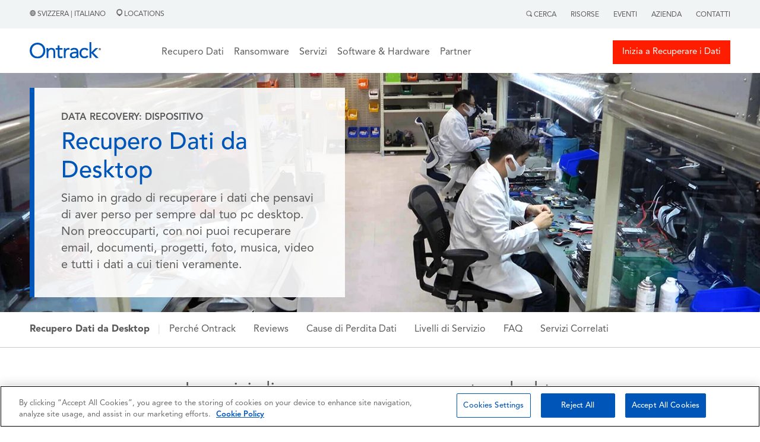

--- FILE ---
content_type: text/html; charset=UTF-8
request_url: https://www.ontrack.com/it-ch/recupero-dati/desktop
body_size: 17880
content:
<!doctype html><html><head>    
    
<!-- OneTrust Cookies Consent Notice start for ontrack.com -->
<script type="text/javascript" src="https://cdn.cookielaw.org/consent/305136fd-1276-4f66-8f9a-e2861e121740/OtAutoBlock.js"></script>
<script type="text/javascript">
function OptanonWrapper() { }
</script>
<!-- OneTrust Cookies Consent Notice end for ontrack.com -->
    
<!-- Google Tag Manager -->
<script>(function(w,d,s,l,i){w[l]=w[l]||[];w[l].push({'gtm.start':
new Date().getTime(),event:'gtm.js'});var f=d.getElementsByTagName(s)[0],
j=d.createElement(s),dl=l!='dataLayer'?'&l='+l:''; j.setAttributeNode(d.createAttribute('data-ot-ignore')); j.async=true;j.src=
'https://www.googletagmanager.com/gtm.js?id='+i+dl;f.parentNode.insertBefore(j,f);
})(window,document,'script','dataLayer','GTM-T3CQCB4X');</script>
<!-- End Google Tag Manager -->


    <link rel="stylesheet" href="https://www.ontrack.com/hubfs/hub_generated/template_assets/1/114053160721/1767597976297/template_Main.min.css"> 
    <meta charset="utf-8">
    <title>Soluzioni di recupero dati da desktop | Ontrack  </title>
    <meta name="description" content="I servizi di recupero dati da desktop di Ontrack sono l’ideale per risolvere problemi di perdita di file del tuo computer. Offriamo diversi livelli di servizio.">
    
      <link rel="shortcut icon" href="https://www.ontrack.com/hubfs/favicon.ico">
    
    <meta name="viewport" content="width=device-width, initial-scale=1">

    
    <meta property="og:description" content="I servizi di recupero dati da desktop di Ontrack sono l’ideale per risolvere problemi di perdita di file del tuo computer. Offriamo diversi livelli di servizio.">
    <meta property="og:title" content="Soluzioni di recupero dati da desktop | Ontrack ">
    <meta name="twitter:description" content="I servizi di recupero dati da desktop di Ontrack sono l’ideale per risolvere problemi di perdita di file del tuo computer. Offriamo diversi livelli di servizio.">
    <meta name="twitter:title" content="Soluzioni di recupero dati da desktop | Ontrack ">

    

    
    <style>
a.cta_button{-moz-box-sizing:content-box !important;-webkit-box-sizing:content-box !important;box-sizing:content-box !important;vertical-align:middle}.hs-breadcrumb-menu{list-style-type:none;margin:0px 0px 0px 0px;padding:0px 0px 0px 0px}.hs-breadcrumb-menu-item{float:left;padding:10px 0px 10px 10px}.hs-breadcrumb-menu-divider:before{content:'›';padding-left:10px}.hs-featured-image-link{border:0}.hs-featured-image{float:right;margin:0 0 20px 20px;max-width:50%}@media (max-width: 568px){.hs-featured-image{float:none;margin:0;width:100%;max-width:100%}}.hs-screen-reader-text{clip:rect(1px, 1px, 1px, 1px);height:1px;overflow:hidden;position:absolute !important;width:1px}
</style>

<link rel="stylesheet" href="https://www.ontrack.com/hubfs/hub_generated/module_assets/1/133574109443/1764329597491/module_G-HSM1_Development.min.css">
<link rel="stylesheet" href="https://www.ontrack.com/hubfs/hub_generated/module_assets/1/114254098862/1762336714201/module_HSM2.min.css">
 
  <style> 

    #hs_cos_wrapper_module_168981781157410 .moduleStyles {
  padding-top:25px;
  padding-bottom:25px;
  background-image:url(https://www.ontrack.com/hubfs/_images/heros/japanese-cleanroom.webp);
  background-size:cover;
  background-position:center center;
}

#hs_cos_wrapper_module_168981781157410 .moduleStyles.has-styling {
  background-image:url('https://www.ontrack.com/hubfs/Hero%20Banner%20%207%20%281440px%29%20%281%29.webp');
  background-size:cover;
  background-position:center center;
}
 
    
  </style>

<link rel="stylesheet" href="https://www.ontrack.com/hubfs/hub_generated/module_assets/1/114597022976/1742281155970/module_HSM3.min.css">
<link rel="stylesheet" href="https://www.ontrack.com/hubfs/hub_generated/module_assets/1/114746835863/1742281157255/module_HSM4.min.css">
 
  <style> 
    #hs_cos_wrapper_module_168981786006313 .moduleStyles {
  padding-top:25px;
  padding-bottom:0px;
  background-color:rgba(255,255,255,1.0);
}

#hs_cos_wrapper_module_168981786006313 .content_alignment { text-align:center; }
 
  </style>

<link rel="stylesheet" href="https://www.ontrack.com/hubfs/hub_generated/module_assets/1/124205794568/1742281207118/module_HSM48.min.css">
 
  <style> 
    #hs_cos_wrapper_widget_1690826594980 .moduleStyles {
  padding-top:20px;
  padding-bottom:25px;
  background-color:rgba(255,255,255,1.0);
}
 
  </style>

<link rel="stylesheet" href="https://www.ontrack.com/hubfs/hub_generated/module_assets/1/126806888009/1742281410415/module_G-HSM8_Why_Ontrack.min.css">
 
  <style> 
    #hs_cos_wrapper_module_16902261247653 .moduleStyles {
  padding-top:10px;
  padding-bottom:0px;
  background-color:rgba(255,255,255,1.0);
}

#hs_cos_wrapper_module_16902261247653 .whiteWrapper {
  padding-left:25px;
  padding-right:25px;
  background-color:rgba(255,255,255,1.0);
}
 
  </style>

<link rel="stylesheet" href="https://www.ontrack.com/hubfs/hub_generated/module_assets/1/124313747585/1764066360329/module_HSM9.min.css">
<link rel="stylesheet" href="https://www.ontrack.com/hubfs/hub_generated/module_assets/1/125444989738/1761306476681/module_G-HSM10.min.css">
 
  <style> 
    #hs_cos_wrapper_module_168981815318821 .moduleStyles {
  background-image:url(https://www.ontrack.com/hubfs/pexels-pixabay-33278.jpg);
  background-size:cover;
  background-position:center center;
}

#hs_cos_wrapper_module_168981815318821 .moduleBG {
  padding-top:50px;
  padding-bottom:50px;
  background-color:rgba(0,86,184,0.8);
}
 
  </style>

<link rel="stylesheet" href="https://www.ontrack.com/hubfs/hub_generated/module_assets/1/114595693111/1742281155010/module_HSM6.min.css">
 
  <style> 
    #hs_cos_wrapper_widget_127720449283 .moduleStyles {
  padding-top:50px;
  padding-bottom:10px;
  background-color:rgba(255,255,255,1.0);
}

#hs_cos_wrapper_widget_127720449283 .whiteWrapper {
  padding-left:25px;
  padding-right:25px;
  background-color:rgba(255,255,255,1.0);
}
 
  </style>

<link rel="stylesheet" href="https://www.ontrack.com/hubfs/hub_generated/module_assets/1/118846567776/1742281171171/module_HSM21.min.css">
 
  <style> 
    #hs_cos_wrapper_widget_127720449284 .moduleStyles {
  padding-top:10px;
  padding-bottom:25px;
  background-color:rgba(255,255,255,1.0);
}

#hs_cos_wrapper_widget_127720449284 .hsm21__image {
  flex-basis:47%;
  order:2;
}

#hs_cos_wrapper_widget_127720449284 .hsm21__content {
  flex-basis:47%;
  order:1;
}

@media screen and (max-width:800px) {
  #hs_cos_wrapper_widget_127720449284 .hsm21__image {
    flex-basis:100%;
    order:1;
  }

  #hs_cos_wrapper_widget_127720449284 .hsm21__content {
    flex-basis:100%;
    order:2;
  }
}
 
  </style>

<link rel="stylesheet" href="https://www.ontrack.com/hubfs/hub_generated/module_assets/1/125444698162/1742281216108/module_G-HSM11.min.css">
 
  <style> 
    #hs_cos_wrapper_module_168981831628123 .content_alignment { text-align:center; }

#hs_cos_wrapper_module_168981831628123 .moduleStyles {
  padding-top:20px;
  padding-bottom:0px;
  background-color:rgba(255,255,255,1.0);
}

#hs_cos_wrapper_module_168981831628123 .whiteWrapper {
  padding-left:25px;
  padding-right:25px;
  background-color:rgba(255,255,255,1.0);
}
 
  </style>

<link rel="stylesheet" href="https://www.ontrack.com/hubfs/hub_generated/module_assets/1/125444698269/1761303065515/module_G-HSM12.min.css">
 
  <style> 
    #hs_cos_wrapper_module_168981833505324 .moduleStyles {
  padding-top:0px;
  padding-bottom:50px;
  background-color:rgba(255,255,255,1.0);
}
 
  </style>

<link rel="stylesheet" href="https://www.ontrack.com/hubfs/hub_generated/module_assets/1/118849758484/1742281172080/module_HSM27.min.css">

  <style>
    #hs_cos_wrapper_module_168981835947525 .moduleStyles {
  padding-top:10px;
  padding-bottom:50px;
  background-color:rgba(240,244,245,1.0);
}

#hs_cos_wrapper_module_168981835947525 .whiteWrapper {
  padding-left:25px;
  padding-right:25px;
  background-color:rgba(240,244,245,1.0);
}

  </style>

<link rel="stylesheet" href="https://www.ontrack.com/hubfs/hub_generated/module_assets/1/118939557495/1742281173276/module_HSM31.min.css">
 
  <style> 
    #hs_cos_wrapper_module_168981839858626 .whiteWrapper {
  padding-left:25px;
  padding-right:25px;
  background-color:rgba(255,255,255,1.0);
}

#hs_cos_wrapper_module_168981839858626 .moduleStyles {
  padding-top:0px;
  padding-bottom:50px;
  background-color:rgba(255,255,255,1.0);
}
 
  </style>

<link rel="stylesheet" href="https://www.ontrack.com/hubfs/hub_generated/module_assets/1/121292608116/1742281183892/module_HSM37.min.css">
 
  <style> 
    #hs_cos_wrapper_module_168981844261427 .moduleStyles {
  padding-top:0px;
  padding-bottom:50px;
  background-color:rgba(255,255,255,1.0);
}

#hs_cos_wrapper_module_168981844261427 .whiteWrapper {
  padding-left:25px;
  padding-right:25px;
  background-color:rgba(255,255,255,1.0);
}
 
  </style>

<link rel="stylesheet" href="https://www.ontrack.com/hubfs/hub_generated/module_assets/1/118792486275/1742281169148/module_G-HSM13.min.css">
 
  <style> 
    #hs_cos_wrapper_module_16898756813661 .content_alignment { text-align:center; }

#hs_cos_wrapper_module_16898756813661 .moduleStyles {
  padding-top:10px;
  padding-bottom:50px;
  background-color:rgba(255,255,255,1.0);
}

#hs_cos_wrapper_module_16898756813661 .whiteWrapper {
  padding-left:25px;
  padding-right:25px;
  background-color:rgba(255,255,255,1.0);
}
 
  </style>

<link rel="stylesheet" href="https://www.ontrack.com/hubfs/hub_generated/module_assets/1/125446949673/1742281225250/module_G-HSM14.min.css">
 
  <style> 
    #hs_cos_wrapper_module_168982053638815 .moduleStyles {
  padding-top:50px;
  padding-bottom:50px;
  background-color:rgba(255,255,255,1.0);
}
 
  </style>

<link rel="stylesheet" href="https://www.ontrack.com/hubfs/hub_generated/module_assets/1/125774590276/1742281405305/module_G-HSM15.min.css">
<link rel="stylesheet" href="https://www.ontrack.com/hubfs/hub_generated/module_assets/1/125774590597/1742281406578/module_G-HSM16.min.css">
<link rel="stylesheet" href="https://www.ontrack.com/hubfs/hub_generated/module_assets/1/125781212337/1742281409500/module_G-HSM17.min.css">
<link rel="stylesheet" href="https://www.ontrack.com/hubfs/hub_generated/module_assets/1/125781180568/1742281408002/module_G-HSM18.min.css">
    

    
    <link rel="canonical" href="https://www.ontrack.com/it-ch/recupero-dati/desktop">


<meta property="og:url" content="https://www.ontrack.com/it-ch/recupero-dati/desktop">
<meta name="twitter:card" content="summary">
<meta http-equiv="content-language" content="it-ch">
<link rel="alternate" hreflang="de-at" href="https://www.ontrack.com/de-at/datenrettung/desktop">
<link rel="alternate" hreflang="de-ch" href="https://www.ontrack.com/de-ch/datenrettung/desktop">
<link rel="alternate" hreflang="de-de" href="https://www.ontrack.com/de-de/datenrettung/desktop">
<link rel="alternate" hreflang="en-au" href="https://www.ontrack.com/en-au/data-recovery/desktop">
<link rel="alternate" hreflang="en-ca" href="https://www.ontrack.com/en-ca/data-recovery/desktop">
<link rel="alternate" hreflang="en-gb" href="https://www.ontrack.com/en-gb/data-recovery/desktop">
<link rel="alternate" hreflang="en-hk" href="https://www.ontrack.com/en-hk/data-recovery/desktop">
<link rel="alternate" hreflang="en-ie" href="https://www.ontrack.com/en-ie/data-recovery/desktop">
<link rel="alternate" hreflang="en-nz" href="https://www.ontrack.com/en-nz/data-recovery/desktop">
<link rel="alternate" hreflang="en-us" href="https://www.ontrack.com/en-us/data-recovery/desktop">
<link rel="alternate" hreflang="fr-be" href="https://www.ontrack.com/fr-be/recuperation-donnees/ordinateurs">
<link rel="alternate" hreflang="fr-ch" href="https://www.ontrack.com/fr-ch/recuperation-donnees/ordinateurs">
<link rel="alternate" hreflang="fr-fr" href="https://www.ontrack.com/fr-fr/recuperation-donnees/ordinateurs">
<link rel="alternate" hreflang="it-ch" href="https://www.ontrack.com/it-ch/recupero-dati/desktop">
<link rel="alternate" hreflang="it-it" href="https://www.ontrack.com/it-it/recupero-dati/desktop">
<link rel="alternate" hreflang="ja-jp" href="https://www.ontrack.com/ja-jp/data-recovery/desktop">
<link rel="alternate" hreflang="zh-hk" href="https://www.ontrack.com/zh-hk/data-recovery/desktop">






  <meta name="generator" content="HubSpot"></head>
  <body>
    
<!-- Google Tag Manager (noscript) -->
<noscript><iframe src="https://www.googletagmanager.com/ns.html?id=GTM-T3CQCB4X" height="0" width="0" style="display:none;visibility:hidden"></iframe></noscript>
<!-- End Google Tag Manager (noscript) -->



<script>
  window.hsConversationsSettings = {
    disableAttachment: true
  }
</script> 
    
    
         
        <div id="hs_cos_wrapper_module_16951279614121" class="hs_cos_wrapper hs_cos_wrapper_widget hs_cos_wrapper_type_module" style="" data-hs-cos-general-type="widget" data-hs-cos-type="module"> 
 
 
 


 

 


 



 


 

<div id="globalSearchModal" class="hiddenModal">
  <img alt="" id="GlobalSearch__Icon" class="closeGlobalSearch_____Icon" src="https://www.ontrack.com/hubfs/raw_assets/public/Ontrack/Images/CloseSearch.svg">
  <div id="innerModal" class="innerSearchModal">
    
  </div>
</div>

<div class="global_header_sticky_menu">
  <div class="global_top_tier_menu">
    <div class="bodyContainer">
      <div class="global_top_tier_wrapper">
        <div class="global_top_tier_left_menu_area">
          <p class="the_language_paragraph">
            <a class="theLocationLinkURL" href="https://www.ontrack.com/en-us/country-selection">
              <img alt="" class="grayHeaderGlobe" src="https://www.ontrack.com/hubfs/raw_assets/public/Ontrack/Images/Gray_Globe.png">  
   

     

   

     

   

     

   

     

   

     

   

     

   

     

   

     

   

     

   

     

   

     

   

     

   

     

   

     

   

     

   

     

   

     

   

     

   

     

   

     

   

     

   

     

   

     

   

     

   

     
      Svizzera | Italiano 
     

   

     

   

     

   

            </a>
            <a class="theLocationLinkURL" href="https://www.ontrack.com/it-ch/locations">
              <span class="locations_link_container"><img class="grayLocationPin" alt="" src="https://www.ontrack.com/hubfs/raw_assets/public/Ontrack/Images/Gray-Location.png">  
   

     

   

     

   

     

   

     

   

     

   

     

   

     

   

     

   

     

   

     

   

     

   

     

   

     

   

     

   

     

   

     

   

     

   

     

   

     

   

     

   

     

   

     

   

     

   

     

   

     
      Locations 
     

   

     

   

     

   
 </span>
            </a>
          </p>
        </div>
        <div class="global_top_tier_right_menu_area">
          

          <ul class="topTierGlobalMenu">
            <li class="topTierGlobalMenu__items"> <span id="searchActivator"> <img class="graySearchMag" alt="" src="https://www.ontrack.com/hubfs/raw_assets/public/Ontrack/Images/Gray-Search.png">  
   

     

   

     

   

     

   

     

   

     

   

     

   

     

   

     

   

     

   

     

   

     

   

     

   

     

   

     

   

     

   

     

   

     

   

     

   

     

   

     

   

     

   

     

   

     

   

     

   

     
      Cerca 
     

   

     

   

     

   
 </span>
              <div class="globalSearchForm hideForm">
                <img id="closeSearchForm" class="closeSearchIcon" alt="" src="https://www.ontrack.com/hubfs/raw_assets/public/Ontrack/Images/xmark-regular.png"> 
                <form id="globalSearchForm" class="global_search_form">
                  <input id="globalSearchInput" class="globalSearchInput" type="text" placeholder="Cerca"> 
                </form>
              </div>
            </li>
             
              <li class="topTierGlobalMenu__items RightMenuLinks"><a class="topTierGlobalMenu__links" href="https://www.ontrack.com/it-ch/risorse"> Risorse</a></li>
             
              <li class="topTierGlobalMenu__items RightMenuLinks"><a class="topTierGlobalMenu__links" href="https://www.ontrack.com/it-ch/eventi"> Eventi</a></li>
             
              <li class="topTierGlobalMenu__items RightMenuLinks"><a class="topTierGlobalMenu__links" href="https://www.ontrack.com/it-ch/azienda"> Azienda</a></li>
             
              <li class="topTierGlobalMenu__items RightMenuLinks"><a class="topTierGlobalMenu__links" href="https://www.ontrack.com/it-ch/contatti"> Contatti</a></li>
             
          </ul>

        </div>
      </div>
    </div>
  </div>
   
  <div class="mainGlobalMenu">
    <div id="makeMeRelative" class="bodyContainer">
      <div class="mainGlobalMenu__Wrapper">
        <div class="mainGlobalMenu__Logo__Area">
          <div class="logo_area__wrapper">
            <div class="logo_area__bars_container">
              <img class="DesktopBars" alt="" src="https://www.ontrack.com/hubfs/raw_assets/public/Ontrack/Images/mobileBars.svg">
            </div>
            <div class="logo_area__image_container">
              
               
              <a href="">
              
                
                
                  
                
                 
                <img class="globalLogo" src="https://www.ontrack.com/hubfs/Logo.svg" alt="Logo" loading="lazy" width="120" height="41" style="max-width: 100%; height: auto;">
                
              </a>
            </div>
          </div>
        </div>

     <div class="mainGlobalMenu__MegaMenu__Area">
  <ul class="topTiermegaMenu">
    
    <li class="topTiermegaMenu_items">

      
      
      

      
      
        Recupero Dati
      


      
      
      

      
      <div class="megaMenuContainer">
        <div class="megaMenuContainer__Link__wrapper">
          
          
          <div class="megaMenuContainer__Link__Item">
            
            
              
              
               <a href="https://www.ontrack.com/it-ch/recupero-dati/tutti-i-dispositivi">
                <h5 class="megaMenuColumnHeadlines">Dispositivo</h5>
            </a>

            
            <div>
              <ul class="megaMenuChild__ul">
                
                <li class="megaMenuChild__ul__items">
                  
                  
                  <a class="megaMenuChild__ul__links" href="https://www.ontrack.com/it-ch/recupero-dati/desktop">
                    Recupero Desktop
                  </a>
                </li>
                
                <li class="megaMenuChild__ul__items">
                  
                  
                  <a class="megaMenuChild__ul__links" href="https://www.ontrack.com/it-ch/recupero-dati/laptop">
                    Recupero Laptop
                  </a>
                </li>
                
                <li class="megaMenuChild__ul__items">
                  
                  
                  <a class="megaMenuChild__ul__links" href="https://www.ontrack.com/it-ch/recupero-dati/hard-disk-esterno">
                    Recupero Hard Disk Esterno
                  </a>
                </li>
                
                <li class="megaMenuChild__ul__items">
                  
                  
                  <a class="megaMenuChild__ul__links" href="https://www.ontrack.com/it-ch/recupero-dati/server">
                    Recupero Server
                  </a>
                </li>
                
                <li class="megaMenuChild__ul__items">
                  
                  
                  <a class="megaMenuChild__ul__links" href="https://www.ontrack.com/it-ch/recupero-dati/sd-card">
                    Recupero SD card e Chiavette USB
                  </a>
                </li>
                
                <li class="megaMenuChild__ul__items">
                  
                  
                  <a class="megaMenuChild__ul__links" href="https://www.ontrack.com/it-ch/recupero-dati/raid">
                    Recupero RAID
                  </a>
                </li>
                
                <li class="megaMenuChild__ul__items">
                  
                  
                  <a class="megaMenuChild__ul__links" href="https://www.ontrack.com/it-ch/recupero-dati/tape-nastri-magnetici">
                    Recupero Tape e nastri
                  </a>
                </li>
                
                <li class="megaMenuChild__ul__items">
                  
                  
                  <a class="megaMenuChild__ul__links" href="https://www.ontrack.com/it-ch/recupero-dati/smartphone-cellulare">
                    Recupero Smartphone e Cellulari
                  </a>
                </li>
                
                <li class="megaMenuChild__ul__items">
                  
                  
                  <a class="megaMenuChild__ul__links" href="https://www.ontrack.com/it-ch/recupero-dati/tutti-i-dispositivi">
                    <b>Tutti i dispositivi</b>
                  </a>
                </li>
                
              </ul>
            </div>

            
            

          </div>
          
          <div class="megaMenuContainer__Link__Item">
            
            
              
              
               <a href="https://www.ontrack.com/it-ch/recupero-dati/tutte-le-soluzioni">
                <h5 class="megaMenuColumnHeadlines">Soluzione Tecnologica</h5>
            </a>

            
            <div>
              <ul class="megaMenuChild__ul">
                
                <li class="megaMenuChild__ul__items">
                  
                  
                  <a class="megaMenuChild__ul__links" href="https://www.ontrack.com/it-ch/recupero-dati/foto-digitali">
                    Recupero Fotografie Digitali
                  </a>
                </li>
                
                <li class="megaMenuChild__ul__items">
                  
                  
                  <a class="megaMenuChild__ul__links" href="https://www.ontrack.com/it-ch/recupero-dati/database">
                    Recupero Database
                  </a>
                </li>
                
                <li class="megaMenuChild__ul__items">
                  
                  
                  <a class="megaMenuChild__ul__links" href="https://www.ontrack.com/it-ch/recupero-dati/ransomware">
                    Recupero Ransomware
                  </a>
                </li>
                
                <li class="megaMenuChild__ul__items">
                  
                  
                  <a class="megaMenuChild__ul__links" href="https://www.ontrack.com/it-ch/recupero-dati/sistemi-virtualizzati">
                    Recupero Virtual Machine
                  </a>
                </li>
                
                <li class="megaMenuChild__ul__items">
                  
                  
                  <a class="megaMenuChild__ul__links" href="https://www.ontrack.com/it-ch/recupero-dati/windows">
                    Recupero Windows
                  </a>
                </li>
                
                <li class="megaMenuChild__ul__items">
                  
                  
                  <a class="megaMenuChild__ul__links" href="https://www.ontrack.com/it-ch/recupero-dati/videosorveglianza">
                    Recupero CCTV DVR
                  </a>
                </li>
                
                <li class="megaMenuChild__ul__items">
                  
                  
                  <a class="megaMenuChild__ul__links" href="https://www.ontrack.com/it-ch/recupero-dati/remoto">
                    Recupero Dati da Remoto
                  </a>
                </li>
                
                <li class="megaMenuChild__ul__items">
                  
                  
                  <a class="megaMenuChild__ul__links" href="https://www.ontrack.com/it-ch/recupero-dati/cloud">
                    Recupero Cloud
                  </a>
                </li>
                
                <li class="megaMenuChild__ul__items">
                  
                  
                  <a class="megaMenuChild__ul__links" href="https://www.ontrack.com/it-ch/recupero-dati/tutte-le-soluzioni">
                    <b>Tutte le soluzioni</b>
                  </a>
                </li>
                
              </ul>
            </div>

            
            

          </div>
          
          <div class="megaMenuContainer__Link__Item">
            
            
              
              
               <a href="https://www.ontrack.com/it-ch/recupero-dati/tutti-i-settori">
                <h5 class="megaMenuColumnHeadlines">Per Settore</h5>
            </a>

            
            <div>
              <ul class="megaMenuChild__ul">
                
                <li class="megaMenuChild__ul__items">
                  
                  
                  <a class="megaMenuChild__ul__links" href="https://www.ontrack.com/it-ch/recupero-dati/piccole-medie-imprese">
                    Piccole e Medie Imprese
                  </a>
                </li>
                
                <li class="megaMenuChild__ul__items">
                  
                  
                  <a class="megaMenuChild__ul__links" href="https://www.ontrack.com/it-ch/recupero-dati/imprese">
                    Aziende Corporate
                  </a>
                </li>
                
                <li class="megaMenuChild__ul__items">
                  
                  
                  <a class="megaMenuChild__ul__links" href="https://www.ontrack.com/it-ch/recupero-dati/privati">
                    Privati
                  </a>
                </li>
                
                <li class="megaMenuChild__ul__items">
                  
                  
                  <a class="megaMenuChild__ul__links" href="https://www.ontrack.com/it-ch/recupero-dati/pubblica-amministrazione">
                    Pubblica Amministrazione ed Enti Governativi
                  </a>
                </li>
                
                <li class="megaMenuChild__ul__items">
                  
                  
                  <a class="megaMenuChild__ul__links" href="https://www.ontrack.com/it-ch/recupero-dati/sanita">
                    Sanitario
                  </a>
                </li>
                
                <li class="megaMenuChild__ul__items">
                  
                  
                  <a class="megaMenuChild__ul__links" href="https://www.ontrack.com/it-ch/recupero-dati/it-cybersecurity">
                    IT e Cyber Security
                  </a>
                </li>
                
                <li class="megaMenuChild__ul__items">
                  
                  
                  <a class="megaMenuChild__ul__links" href="https://www.ontrack.com/it-ch/recupero-dati/istruzione">
                    Istruzione
                  </a>
                </li>
                
                <li class="megaMenuChild__ul__items">
                  
                  
                  <a class="megaMenuChild__ul__links" href="https://www.ontrack.com/it-ch/recupero-dati/consulenze">
                    Consulenze
                  </a>
                </li>
                
                <li class="megaMenuChild__ul__items">
                  
                  
                  <a class="megaMenuChild__ul__links" href="https://www.ontrack.com/it-ch/recupero-dati/tutti-i-settori">
                    <b>Tutti i settori</b>
                  </a>
                </li>
                
              </ul>
            </div>

            
            

          </div>
          

          
          <div id="trustPilot_MenuContainer" class="megaMenuContainer__Link__Item">
            <div class="trust_stars_container">
              <i class="TrustStars fa-solid fa-star"></i>
              <i class="TrustStars fa-solid fa-star"></i>
              <i class="TrustStars fa-solid fa-star"></i>
              <i class="TrustStars fa-solid fa-star"></i>
              <i class="TrustStars fa-solid fa-star-sharp-half"></i>
            </div>

            <div>
              <p class="trust_pilot_quote"><em>Molta professionalità.</em></p>
              <p class="trust_pilot_name">LyricAlchemist | aprile 02</p>
            </div>

            <div class="start_your_quote_button_container">
              
              
              <a class="megaMenuHeaderButtonOne" href="https://www.ontrack.com/it-ch/recupero-dati/start">
                <i class="emergencyIcon fa-solid fa-triangle-exclamation"></i>
                Recupera i tuoi Dati
              </a>
            </div>

            <div class="job_tracker_button_container">
              
              
              <a class="megaMenuHeaderTwoOne" href="https://www.ontrack.com/it-ch/contatti">
                <i class="fileIcon fa-solid fa-files"></i>
                Contatti
              </a>
            </div>

          </div>

        </div>
      </div>
      

    </li>
    
    <li class="topTiermegaMenu_items">

      
      
      

      
      
        <a href="https://www.ontrack.com/it-ch/recupero-dati/ransomware" class="topTierGlobalMenu__links">
          Ransomware
        </a>
      


      
      
      

      

    </li>
    
    <li class="topTiermegaMenu_items">

      
      
      

      
      
        Servizi
      


      
      
      

      
      <div class="megaMenuContainer">
        <div class="megaMenuContainer__Link__wrapper">
          
          
          <div class="megaMenuContainer__Link__Item">
            
            
              
              
               <a href="https://www.ontrack.com/it-ch/recupero-dati">
                <h5 class="megaMenuColumnHeadlines">Recupero Dati</h5>
            </a>

            
            <div>
              <ul class="megaMenuChild__ul">
                
                <li class="megaMenuChild__ul__items">
                  
                  
                  <a class="megaMenuChild__ul__links" href="https://www.ontrack.com/it-ch/recupero-dati/desktop">
                    Recupero Desktop
                  </a>
                </li>
                
                <li class="megaMenuChild__ul__items">
                  
                  
                  <a class="megaMenuChild__ul__links" href="https://www.ontrack.com/it-ch/recupero-dati/laptop">
                    Recupero Laptop
                  </a>
                </li>
                
                <li class="megaMenuChild__ul__items">
                  
                  
                  <a class="megaMenuChild__ul__links" href="https://www.ontrack.com/it-ch/recupero-dati/hard-disk-esterno">
                    Recupero Hard Disk Esterno
                  </a>
                </li>
                
                <li class="megaMenuChild__ul__items">
                  
                  
                  <a class="megaMenuChild__ul__links" href="https://www.ontrack.com/it-ch/recupero-dati/sd-card">
                    Recupero SD card e Chiavette USB
                  </a>
                </li>
                
                <li class="megaMenuChild__ul__items">
                  
                  
                  <a class="megaMenuChild__ul__links" href="https://www.ontrack.com/it-ch/recupero-dati/raid">
                    Recupero RAID
                  </a>
                </li>
                
                <li class="megaMenuChild__ul__items">
                  
                  
                  <a class="megaMenuChild__ul__links" href="https://www.ontrack.com/it-ch/recupero-dati/smartphone-cellulare">
                    Recupero Smartphone e Cellulari
                  </a>
                </li>
                
                <li class="megaMenuChild__ul__items">
                  
                  
                  <a class="megaMenuChild__ul__links" href="https://www.ontrack.com/it-ch/recupero-dati/ransomware">
                    Recupero Ransomware
                  </a>
                </li>
                
                <li class="megaMenuChild__ul__items">
                  
                  
                  <a class="megaMenuChild__ul__links" href="https://www.ontrack.com/it-ch/recupero-dati/sistemi-virtualizzati">
                    Recupero Virtual Machine
                  </a>
                </li>
                
              </ul>
            </div>

            
            

          </div>
          
          <div class="megaMenuContainer__Link__Item">
            
            
              
              
               <a href="https://www.ontrack.com/it-ch/servizi/tape-nastri-magnetici">
                <h5 class="megaMenuColumnHeadlines">Servizi Tape e Nastri</h5>
            </a>

            
            <div>
              <ul class="megaMenuChild__ul">
                
                <li class="megaMenuChild__ul__items">
                  
                  
                  <a class="megaMenuChild__ul__links" href="https://www.ontrack.com/it-ch/servizi/tape-nastri-magnetici/audit">
                    Audit Tape e Nastri
                  </a>
                </li>
                
                <li class="megaMenuChild__ul__items">
                  
                  
                  <a class="megaMenuChild__ul__links" href="https://www.ontrack.com/it-ch/servizi/tape-nastri-magnetici/catalogazione">
                    Catalogazione Tape e Nastri
                  </a>
                </li>
                
                <li class="megaMenuChild__ul__items">
                  
                  
                  <a class="megaMenuChild__ul__links" href="https://www.ontrack.com/it-ch/servizi/tape-nastri-magnetici/migrazione">
                    Restore Tape e Nastri
                  </a>
                </li>
                
                <li class="megaMenuChild__ul__items">
                  
                  
                  <a class="megaMenuChild__ul__links" href="https://www.ontrack.com/it-ch/servizi/tape-nastri-magnetici/ripristino">
                    Migrazione Tape e Nastri
                  </a>
                </li>
                
              </ul>
            </div>

            
            
              
                
                
                <a href="https://www.ontrack.com/it-ch/servizi/distruzione-dati">
                  <h5 class="megaMenuColumnHeadlines">Cancellazione Sicura dei Dati</h5>
                </a>
              

              <div>
                <ul class="megaMenuChild__ul">
                  
                  <li class="megaMenuChild__ul__items">
                    
                    
                    <a class="megaMenuChild__ul__links" href="https://www.ontrack.com/it-ch/servizi/verifica-cancellazione">
                      Servizi di Verifica
                    </a>
                  </li>
                  
                </ul>
              </div>
            

          </div>
          
          <div class="megaMenuContainer__Link__Item">
            
            
              <h5 class="megaMenuColumnHeadlines">Altri servizi</h5>
            
            <div>
              <ul class="megaMenuChild__ul">
                
                <li class="megaMenuChild__ul__items">
                  
                  
                  <a class="megaMenuChild__ul__links" href="https://www.ontrack.com/it-ch/servizi/ediscovery">
                    eDiscovery
                  </a>
                </li>
                
                <li class="megaMenuChild__ul__items">
                  
                  
                  <a class="megaMenuChild__ul__links" href="https://www.ontrack.com/it-ch/partners/cancellazione-dei-dati">
                    Rete di cancellazione dei dati
                  </a>
                </li>
                
              </ul>
            </div>

            
            

          </div>
          

          
          <div id="trustPilot_MenuContainer" class="megaMenuContainer__Link__Item">
            <div class="trust_stars_container">
              <i class="TrustStars fa-solid fa-star"></i>
              <i class="TrustStars fa-solid fa-star"></i>
              <i class="TrustStars fa-solid fa-star"></i>
              <i class="TrustStars fa-solid fa-star"></i>
              <i class="TrustStars fa-solid fa-star-sharp-half"></i>
            </div>

            <div>
              <p class="trust_pilot_quote"><em>Ottimo servizio</em></p>
              <p class="trust_pilot_name">Ambrogio Corralloni | ottobre 20</p>
            </div>

            <div class="start_your_quote_button_container">
              
              
              <a class="megaMenuHeaderButtonOne" href="https://www.ontrack.com/it-ch/recupero-dati/start">
                <i class="emergencyIcon fa-solid fa-triangle-exclamation"></i>
                Recupera i tuoi Dati
              </a>
            </div>

            <div class="job_tracker_button_container">
              
              
              <a class="megaMenuHeaderTwoOne" href="https://www.ontrack.com/it-ch/contatti">
                <i class="fileIcon fa-solid fa-files"></i>
                Contatti
              </a>
            </div>

          </div>

        </div>
      </div>
      

    </li>
    
    <li class="topTiermegaMenu_items">

      
      
      

      
      
        Software &amp; Hardware
      


      
      
      

      
      <div class="megaMenuContainer">
        <div class="megaMenuContainer__Link__wrapper">
          
          
          <div class="megaMenuContainer__Link__Item">
            
            
              
              
               <a href="https://www.ontrack.com/it-ch/software/easyrecovery">
                <h5 class="megaMenuColumnHeadlines">Software Recupero Dati</h5>
            </a>

            
            <div>
              <ul class="megaMenuChild__ul">
                
                <li class="megaMenuChild__ul__items">
                  
                  
                  <a class="megaMenuChild__ul__links" href="https://www.ontrack.com/it-ch/software/easyrecovery/windows">
                    Software Recupero Dati per Windows
                  </a>
                </li>
                
                <li class="megaMenuChild__ul__items">
                  
                  
                  <a class="megaMenuChild__ul__links" href="https://www.ontrack.com/it-ch/software/easyrecovery/mac">
                    Software Recupero Dati per Mac
                  </a>
                </li>
                
                <li class="megaMenuChild__ul__items">
                  
                  
                  <a class="megaMenuChild__ul__links" href="https://www.ontrack.com/it-ch/software/easyrecovery/foto-digitali">
                    Software Recupero Dati per Foto
                  </a>
                </li>
                
                <li class="megaMenuChild__ul__items">
                  
                  
                  <a class="megaMenuChild__ul__links" href="https://www.ontrack.com/it-ch/software/easyrecovery/iphone">
                    Software Recupero Dati per iPhone
                  </a>
                </li>
                
              </ul>
            </div>

            
            
              
                
                
                <a href="https://www.ontrack.com/it-ch/software/powercontrols">
                  <h5 class="megaMenuColumnHeadlines">Ontrack PowerControls</h5>
                </a>
              

              <div>
                <ul class="megaMenuChild__ul">
                  
                  <li class="megaMenuChild__ul__items">
                    
                    
                    <a class="megaMenuChild__ul__links" href="https://www.ontrack.com/it-ch/software/powercontrols/exchange">
                      Ontrack PowerControls Exchange
                    </a>
                  </li>
                  
                  <li class="megaMenuChild__ul__items">
                    
                    
                    <a class="megaMenuChild__ul__links" href="https://www.ontrack.com/it-ch/software/powercontrols/sharepoint">
                      Ontrack PowerControls Sharepoint
                    </a>
                  </li>
                  
                  <li class="megaMenuChild__ul__items">
                    
                    
                    <a class="megaMenuChild__ul__links" href="https://www.ontrack.com/it-ch/software/powercontrols/sql">
                      Ontrack PowerControls SQL
                    </a>
                  </li>
                  
                </ul>
              </div>
            

          </div>
          
          <div class="megaMenuContainer__Link__Item">
            
            
              
              
               <a href="https://www.ontrack.com/it-ch/hardware/cancellazione-dati">
                <h5 class="megaMenuColumnHeadlines">Software Cancellazione Sicura</h5>
            </a>

            
            <div>
              <ul class="megaMenuChild__ul">
                
                <li class="megaMenuChild__ul__items">
                  
                  
                  <a class="megaMenuChild__ul__links" href="https://www.ontrack.com/it-ch/software/cancellazione-dati/hard-disk">
                    Hard Disk e SSD
                  </a>
                </li>
                
                <li class="megaMenuChild__ul__items">
                  
                  
                  <a class="megaMenuChild__ul__links" href="https://www.ontrack.com/it-ch/software/cancellazione-sicura-dati/file">
                    File
                  </a>
                </li>
                
                <li class="megaMenuChild__ul__items">
                  
                  
                  <a class="megaMenuChild__ul__links" href="https://www.ontrack.com/it-ch/software/cancellazione-dati/smartphone">
                    Smartphone e tablet
                  </a>
                </li>
                
                <li class="megaMenuChild__ul__items">
                  
                  
                  <a class="megaMenuChild__ul__links" href="https://www.ontrack.com/it-ch/software/cancellazione-dati/flash">
                    Flash
                  </a>
                </li>
                
                <li class="megaMenuChild__ul__items">
                  
                  
                  <a class="megaMenuChild__ul__links" href="https://www.ontrack.com/it-ch/software/cancellazione-dati/lun">
                    LUN
                  </a>
                </li>
                
                <li class="megaMenuChild__ul__items">
                  
                  
                  <a class="megaMenuChild__ul__links" href="https://www.ontrack.com/it-ch/software/cancellazione-dati/management-console">
                    Management Console
                  </a>
                </li>
                
                <li class="megaMenuChild__ul__items">
                  
                  
                  <a class="megaMenuChild__ul__links" href="https://www.ontrack.com/it-ch/software/cancellazione-dati/hosted-erase">
                    Hosted Erase
                  </a>
                </li>
                
                <li class="megaMenuChild__ul__items">
                  
                  
                  <a class="megaMenuChild__ul__links" href="https://www.ontrack.com/it-ch/software/cancellazione-dati/toolkit">
                    Toolkit
                  </a>
                </li>
                
              </ul>
            </div>

            
            

          </div>
          
          <div class="megaMenuContainer__Link__Item">
            
            
              
              
               <a href="https://www.ontrack.com/it-ch/hardware/cancellazione-dati">
                <h5 class="megaMenuColumnHeadlines">Hardware Cancellazione Sicura</h5>
            </a>

            
            <div>
              <ul class="megaMenuChild__ul">
                
                <li class="megaMenuChild__ul__items">
                  
                  
                  <a class="megaMenuChild__ul__links" href="https://www.ontrack.com/it-ch/hardware/cancellazione-dati/degausser">
                    Degausser
                  </a>
                </li>
                
                <li class="megaMenuChild__ul__items">
                  
                  
                  <a class="megaMenuChild__ul__links" href="https://www.ontrack.com/it-ch/hardware/cancellazione-dati/shredder">
                    Shredder
                  </a>
                </li>
                
              </ul>
            </div>

            
            
              
                <h5 class="megaMenuColumnHeadlines">Ontrack Data Protection</h5>
              

              <div>
                <ul class="megaMenuChild__ul">
                  
                  <li class="megaMenuChild__ul__items">
                    
                    
                    <a class="megaMenuChild__ul__links" href="https://www.ontrack.com/it-ch/recupero-dati/ontrack-digital-care-plan">
                      Ontrack Digital Care Plan
                    </a>
                  </li>
                  
                  <li class="megaMenuChild__ul__items">
                    
                    
                    <a class="megaMenuChild__ul__links" href="">
                      
                    </a>
                  </li>
                  
                  <li class="megaMenuChild__ul__items">
                    
                    
                    <a class="megaMenuChild__ul__links" href="">
                      
                    </a>
                  </li>
                  
                  <li class="megaMenuChild__ul__items">
                    
                    
                    <a class="megaMenuChild__ul__links" href="">
                      
                    </a>
                  </li>
                  
                  <li class="megaMenuChild__ul__items">
                    
                    
                    <a class="megaMenuChild__ul__links" href="">
                      
                    </a>
                  </li>
                  
                  <li class="megaMenuChild__ul__items">
                    
                    
                    <a class="megaMenuChild__ul__links" href="">
                      
                    </a>
                  </li>
                  
                  <li class="megaMenuChild__ul__items">
                    
                    
                    <a class="megaMenuChild__ul__links" href="">
                      
                    </a>
                  </li>
                  
                  <li class="megaMenuChild__ul__items">
                    
                    
                    <a class="megaMenuChild__ul__links" href="">
                      
                    </a>
                  </li>
                  
                </ul>
              </div>
            

          </div>
          

          
          <div id="trustPilot_MenuContainer" class="megaMenuContainer__Link__Item">
            <div class="trust_stars_container">
              <i class="TrustStars fa-solid fa-star"></i>
              <i class="TrustStars fa-solid fa-star"></i>
              <i class="TrustStars fa-solid fa-star"></i>
              <i class="TrustStars fa-solid fa-star"></i>
              <i class="TrustStars fa-solid fa-star-sharp-half"></i>
            </div>

            <div>
              <p class="trust_pilot_quote"><em>Esperienza positiva</em></p>
              <p class="trust_pilot_name">Silvio Vitale | settembre 27</p>
            </div>

            <div class="start_your_quote_button_container">
              
              
              <a class="megaMenuHeaderButtonOne" href="https://www.ontrack.com/it-ch/recupero-dati/start">
                <i class="emergencyIcon fa-solid fa-triangle-exclamation"></i>
                Recupera i tuoi Dati 
              </a>
            </div>

            <div class="job_tracker_button_container">
              
              
              <a class="megaMenuHeaderTwoOne" href="https://www.ontrack.com/it-ch/contatti">
                <i class="fileIcon fa-solid fa-files"></i>
                Contatti
              </a>
            </div>

          </div>

        </div>
      </div>
      

    </li>
    
    <li class="topTiermegaMenu_items">

      
      
      

      
      
        Partner
      


      
      
      

      
      <div class="megaMenuContainer">
        <div class="megaMenuContainer__Link__wrapper">
          
          
          <div class="megaMenuContainer__Link__Item">
            
            
              <h5 class="megaMenuColumnHeadlines">Partner Ontrack</h5>
            
            <div>
              <ul class="megaMenuChild__ul">
                
                <li class="megaMenuChild__ul__items">
                  
                  
                  <a class="megaMenuChild__ul__links" href="https://www.ontrack.com/it-ch/partners/authorized">
                    Authorized Partner Program
                  </a>
                </li>
                
                <li class="megaMenuChild__ul__items">
                  
                  
                  <a class="megaMenuChild__ul__links" href="https://www.ontrack.com/it-ch/partners/authorized/risorse">
                    Centro Risorse Authorized Partner
                  </a>
                </li>
                
                <li class="megaMenuChild__ul__items">
                  
                  
                  <a class="megaMenuChild__ul__links" href="https://www.ontrack.com/it-ch/partners/collaborazioni-svizzeri">
                    Collaborazioni e Partnership Svizzere
                  </a>
                </li>
                
                <li class="megaMenuChild__ul__items">
                  
                  
                  <a class="megaMenuChild__ul__links" href="https://www.ontrack.com/it-ch/partners/cancellazione-dei-dati">
                    Rete di cancellazione dei dati
                  </a>
                </li>
                
              </ul>
            </div>

            
            

          </div>
          
          <div class="megaMenuContainer__Link__Item">
            
            
              <h5 class="megaMenuColumnHeadlines">Technology Partner</h5>
            
            <div>
              <ul class="megaMenuChild__ul">
                
                <li class="megaMenuChild__ul__items">
                  
                  
                  <a class="megaMenuChild__ul__links" href="https://www.ontrack.com/it-ch/partners/buffalo">
                    Buffalo
                  </a>
                </li>
                
                <li class="megaMenuChild__ul__items">
                  
                  
                  <a class="megaMenuChild__ul__links" href="https://www.ontrack.com/it-ch/partners/toshiba">
                    Toshiba
                  </a>
                </li>
                
              </ul>
            </div>

            
            

          </div>
          

          
          <div id="trustPilot_MenuContainer" class="megaMenuContainer__Link__Item">
            <div class="trust_stars_container">
              <i class="TrustStars fa-solid fa-star"></i>
              <i class="TrustStars fa-solid fa-star"></i>
              <i class="TrustStars fa-solid fa-star"></i>
              <i class="TrustStars fa-solid fa-star"></i>
              <i class="TrustStars fa-solid fa-star-sharp-half"></i>
            </div>

            <div>
              <p class="trust_pilot_quote"><em>ECCEZIONALE!!</em></p>
              <p class="trust_pilot_name">Giuseppe Ciminaghi | maggio 28</p>
            </div>

            <div class="start_your_quote_button_container">
              
              
              <a class="megaMenuHeaderButtonOne" href="/it-ch/partners/authorized#signup">
                <i class="emergencyIcon fa-solid fa-triangle-exclamation"></i>
                Diventa Partner
              </a>
            </div>

            <div class="job_tracker_button_container">
              
              
              <a class="megaMenuHeaderTwoOne" href="https://www.ontrack.com/it-ch/partners/authorized">
                <i class="fileIcon fa-solid fa-files"></i>
                Per saperne di più
              </a>
            </div>

          </div>

        </div>
      </div>
      

    </li>
    
  </ul>
</div>


         

        <div class="mobile_menu__button__container">
         
    
      <span class="MainNavButtonOne">
       <div class="hs-web-interactive-inline" style="" data-hubspot-wrapper-cta-id="200834207657"> 
 <a href="https://cta-service-cms2.hubspot.com/web-interactives/public/v1/track/click?encryptedPayload=AVxigLLIb8JL%2F6iofoeNFaqLGM%2F9%2Bdcw0kpSR5MDzETkdlXCX6EERB%2B0U6R7H%2BCTne2RFOx5ymOK23RTaVU5VQqhDde1URtiGWnb1xlBH7vu4qWQhcGHTXRNYqG0JDQo4JqpyHVso8n%2BAeD7eUzXnRe8obQZE60t&amp;portalId=5218324" class="hs-inline-web-interactive-200834207657   " data-hubspot-cta-id="200834207657"> 043 508 88 72 </a> 
</div>
      </span>
    
  
    
      <span class="MainNavTabletButtonTwo">
 <div class="hs-web-interactive-inline" style="" data-hubspot-wrapper-cta-id="200855252224"> 
 <a href="https://cta-service-cms2.hubspot.com/web-interactives/public/v1/track/click?encryptedPayload=AVxigLJWNYcE3cAH9%2BlyNil%2F1kRUGx%2FC%2B8srmn1af11R9bTCUiIcKRDP%2BbLjuQ7EdvrWiZtWD8NUEi4KXgXDf3Vm6fNf6MvJjbT89y5Vxnzhz1Ahs6w0hmZ7lCkzyarofqmHDR%2ByKD7R8jOVe5g48OxsCRf3WAUe%2BQoETmAwVnntgWxGG5O%2FryO9bHfcVempxTTrwENdmr4%3D&amp;portalId=5218324" class="hs-inline-web-interactive-200855252224   " data-hubspot-cta-id="200855252224"> Inizia a Recuperare i Dati </a> 
</div>
      </span>
    
  
</div>

</div>

        </div>


      </div>
    </div>


<div class="headerSpacer"></div>



 

<div class="mainGlobalTabletMenu">
  <div class="bodyContainer">
    <div class="globalTabletWrapper">
      <div class="globalTablet__Bars__Area">
        <div class="globalTabletLogoWrapper">
          <div class="globalTabletBarsItem">
            <img class="DesktopBars" alt="" src="https://www.ontrack.com/hubfs/raw_assets/public/Ontrack/Images/mobileBars.svg">
          </div>
          <div class="globalTabletLogoItem">
            
            
            <a href="">
            
              
              
                
              
               
              <img class="globalLogo" src="https://www.ontrack.com/hubfs/Logo.svg" alt="Logo" loading="lazy" width="120" height="41" style="max-width: 100%; height: auto;">
              
            </a>
          </div>
        </div>
      </div>
      <div class="globalTablet__Button__Area">
        
   <div class="mobile_menu__button__container">
  
    
      <span class="MainNavButtonOne">
       <div class="hs-web-interactive-inline" style="" data-hubspot-wrapper-cta-id="200834207657"> 
 <a href="https://cta-service-cms2.hubspot.com/web-interactives/public/v1/track/click?encryptedPayload=AVxigLLIb8JL%2F6iofoeNFaqLGM%2F9%2Bdcw0kpSR5MDzETkdlXCX6EERB%2B0U6R7H%2BCTne2RFOx5ymOK23RTaVU5VQqhDde1URtiGWnb1xlBH7vu4qWQhcGHTXRNYqG0JDQo4JqpyHVso8n%2BAeD7eUzXnRe8obQZE60t&amp;portalId=5218324" class="hs-inline-web-interactive-200834207657   " data-hubspot-cta-id="200834207657"> 043 508 88 72 </a> 
</div>
      </span>
    
  
    
      <span class="MainNavTabletButtonTwo">
 <div class="hs-web-interactive-inline" style="" data-hubspot-wrapper-cta-id="200855252224"> 
 <a href="https://cta-service-cms2.hubspot.com/web-interactives/public/v1/track/click?encryptedPayload=AVxigLJWNYcE3cAH9%2BlyNil%2F1kRUGx%2FC%2B8srmn1af11R9bTCUiIcKRDP%2BbLjuQ7EdvrWiZtWD8NUEi4KXgXDf3Vm6fNf6MvJjbT89y5Vxnzhz1Ahs6w0hmZ7lCkzyarofqmHDR%2ByKD7R8jOVe5g48OxsCRf3WAUe%2BQoETmAwVnntgWxGG5O%2FryO9bHfcVempxTTrwENdmr4%3D&amp;portalId=5218324" class="hs-inline-web-interactive-200855252224   " data-hubspot-cta-id="200855252224"> Inizia a Recuperare i Dati </a> 
</div>
      </span>
    
  
</div>

        
      </div>
    </div>
  </div>  
</div>





 

<div class="flyoutMenu hiddenFlyout">
  <span class="flyoutClose__Container"> <img class="CLOSEIcon" alt="" src="https://www.ontrack.com/hubfs/raw_assets/public/Ontrack/Images/white_X.svg"> </span>
  
  
  <a href="">
    
    
    
    
    
    
    <img class="globalLogo" src="https://www.ontrack.com/hubfs/Logo.svg" alt="Logo" loading="lazy" width="120" height="41" style="max-width: 100%; height: auto;">
    
  </a>
  
  <div class="flyoutButton_container">
    
      <div class="mobile_header_button_seperator">
         
      <span class="MainNavButtonOne">
       <div class="hs-web-interactive-inline" style="" data-hubspot-wrapper-cta-id="200834207657"> 
 <a href="https://cta-service-cms2.hubspot.com/web-interactives/public/v1/track/click?encryptedPayload=AVxigLLIb8JL%2F6iofoeNFaqLGM%2F9%2Bdcw0kpSR5MDzETkdlXCX6EERB%2B0U6R7H%2BCTne2RFOx5ymOK23RTaVU5VQqhDde1URtiGWnb1xlBH7vu4qWQhcGHTXRNYqG0JDQo4JqpyHVso8n%2BAeD7eUzXnRe8obQZE60t&amp;portalId=5218324" class="hs-inline-web-interactive-200834207657   " data-hubspot-cta-id="200834207657"> 043 508 88 72 </a> 
</div>
      </span>
    
      </div>
    
      <div class="mobile_header_button_seperator">
         
      <span class="MainNavTabletButtonTwo">
 <div class="hs-web-interactive-inline" style="" data-hubspot-wrapper-cta-id="200855252224"> 
 <a href="https://cta-service-cms2.hubspot.com/web-interactives/public/v1/track/click?encryptedPayload=AVxigLJWNYcE3cAH9%2BlyNil%2F1kRUGx%2FC%2B8srmn1af11R9bTCUiIcKRDP%2BbLjuQ7EdvrWiZtWD8NUEi4KXgXDf3Vm6fNf6MvJjbT89y5Vxnzhz1Ahs6w0hmZ7lCkzyarofqmHDR%2ByKD7R8jOVe5g48OxsCRf3WAUe%2BQoETmAwVnntgWxGG5O%2FryO9bHfcVempxTTrwENdmr4%3D&amp;portalId=5218324" class="hs-inline-web-interactive-200855252224   " data-hubspot-cta-id="200855252224"> Inizia a Recuperare i Dati </a> 
</div>
      </span>
    
      </div>
    
  </div>
  
   
  
  <div class="flyout_menu_items_container">
    <ul class="flyout_menu_top_tier">
       
        <li class="flyout_menu_top_item"> Recupero Dati <img alt="" src="https://www.ontrack.com/hubfs/raw_assets/public/Ontrack/Images/ArrowRight.svg">
          <div class="flyout_children_container HiddenChildrenFlyout"> 
            
              <p class="tabletSubheads"> Dispositivo <img class="hallowArrow" alt="" src="https://www.ontrack.com/hubfs/raw_assets/public/Ontrack/Images/hallowArrow.svg"> </p>
              <ul class="second_tier_flyout_menu hiddenGrandChildrenMenu">
                
                

                  <li class="second_tier_flyout_menu_items"> 
                    
                    
                    <a class="second_tier_flyout_menu_links" href="https://www.ontrack.com/it-ch/recupero-dati/tutti-i-dispositivi">  Dispositivo  
                    </a>
                  </li>
                
                 
                
                
                  <li class="second_tier_flyout_menu_items"> 
                    
                    
                    <a class="second_tier_flyout_menu_links" href="https://www.ontrack.com/it-ch/recupero-dati/desktop">
                      Recupero Desktop
                    </a>
                  </li>
                
                  <li class="second_tier_flyout_menu_items"> 
                    
                    
                    <a class="second_tier_flyout_menu_links" href="https://www.ontrack.com/it-ch/recupero-dati/laptop">
                      Recupero Laptop
                    </a>
                  </li>
                
                  <li class="second_tier_flyout_menu_items"> 
                    
                    
                    <a class="second_tier_flyout_menu_links" href="https://www.ontrack.com/it-ch/recupero-dati/hard-disk-esterno">
                      Recupero Hard Disk Esterno
                    </a>
                  </li>
                
                  <li class="second_tier_flyout_menu_items"> 
                    
                    
                    <a class="second_tier_flyout_menu_links" href="https://www.ontrack.com/it-ch/recupero-dati/server">
                      Recupero Server
                    </a>
                  </li>
                
                  <li class="second_tier_flyout_menu_items"> 
                    
                    
                    <a class="second_tier_flyout_menu_links" href="https://www.ontrack.com/it-ch/recupero-dati/sd-card">
                      Recupero SD card e Chiavette USB
                    </a>
                  </li>
                
                  <li class="second_tier_flyout_menu_items"> 
                    
                    
                    <a class="second_tier_flyout_menu_links" href="https://www.ontrack.com/it-ch/recupero-dati/raid">
                      Recupero RAID
                    </a>
                  </li>
                
                  <li class="second_tier_flyout_menu_items"> 
                    
                    
                    <a class="second_tier_flyout_menu_links" href="https://www.ontrack.com/it-ch/recupero-dati/tape-nastri-magnetici">
                      Recupero Tape e nastri
                    </a>
                  </li>
                
                  <li class="second_tier_flyout_menu_items"> 
                    
                    
                    <a class="second_tier_flyout_menu_links" href="https://www.ontrack.com/it-ch/recupero-dati/smartphone-cellulare">
                      Recupero Smartphone e Cellulari
                    </a>
                  </li>
                
                  <li class="second_tier_flyout_menu_items"> 
                    
                    
                    <a class="second_tier_flyout_menu_links" href="https://www.ontrack.com/it-ch/recupero-dati/tutti-i-dispositivi">
                      <b>Tutti i dispositivi</b>
                    </a>
                  </li>
                  
              </ul>
            
                 
            
            
            
              <p class="tabletSubheads"> Soluzione Tecnologica <img class="hallowArrow" alt="" src="https://www.ontrack.com/hubfs/raw_assets/public/Ontrack/Images/hallowArrow.svg"> </p>
              <ul class="second_tier_flyout_menu hiddenGrandChildrenMenu">
                
                

                  <li class="second_tier_flyout_menu_items"> 
                    
                    
                    <a class="second_tier_flyout_menu_links" href="https://www.ontrack.com/it-ch/recupero-dati/tutte-le-soluzioni">  Soluzione Tecnologica  
                    </a>
                  </li>
                
                 
                
                
                  <li class="second_tier_flyout_menu_items"> 
                    
                    
                    <a class="second_tier_flyout_menu_links" href="https://www.ontrack.com/it-ch/recupero-dati/foto-digitali">
                      Recupero Fotografie Digitali
                    </a>
                  </li>
                
                  <li class="second_tier_flyout_menu_items"> 
                    
                    
                    <a class="second_tier_flyout_menu_links" href="https://www.ontrack.com/it-ch/recupero-dati/database">
                      Recupero Database
                    </a>
                  </li>
                
                  <li class="second_tier_flyout_menu_items"> 
                    
                    
                    <a class="second_tier_flyout_menu_links" href="https://www.ontrack.com/it-ch/recupero-dati/ransomware">
                      Recupero Ransomware
                    </a>
                  </li>
                
                  <li class="second_tier_flyout_menu_items"> 
                    
                    
                    <a class="second_tier_flyout_menu_links" href="https://www.ontrack.com/it-ch/recupero-dati/sistemi-virtualizzati">
                      Recupero Virtual Machine
                    </a>
                  </li>
                
                  <li class="second_tier_flyout_menu_items"> 
                    
                    
                    <a class="second_tier_flyout_menu_links" href="https://www.ontrack.com/it-ch/recupero-dati/windows">
                      Recupero Windows
                    </a>
                  </li>
                
                  <li class="second_tier_flyout_menu_items"> 
                    
                    
                    <a class="second_tier_flyout_menu_links" href="https://www.ontrack.com/it-ch/recupero-dati/videosorveglianza">
                      Recupero CCTV DVR
                    </a>
                  </li>
                
                  <li class="second_tier_flyout_menu_items"> 
                    
                    
                    <a class="second_tier_flyout_menu_links" href="https://www.ontrack.com/it-ch/recupero-dati/remoto">
                      Recupero Dati da Remoto
                    </a>
                  </li>
                
                  <li class="second_tier_flyout_menu_items"> 
                    
                    
                    <a class="second_tier_flyout_menu_links" href="https://www.ontrack.com/it-ch/recupero-dati/cloud">
                      Recupero Cloud
                    </a>
                  </li>
                
                  <li class="second_tier_flyout_menu_items"> 
                    
                    
                    <a class="second_tier_flyout_menu_links" href="https://www.ontrack.com/it-ch/recupero-dati/tutte-le-soluzioni">
                      <b>Tutte le soluzioni</b>
                    </a>
                  </li>
                  
              </ul>
            
                 
            
            
            
              <p class="tabletSubheads"> Per Settore <img class="hallowArrow" alt="" src="https://www.ontrack.com/hubfs/raw_assets/public/Ontrack/Images/hallowArrow.svg"> </p>
              <ul class="second_tier_flyout_menu hiddenGrandChildrenMenu">
                
                

                  <li class="second_tier_flyout_menu_items"> 
                    
                    
                    <a class="second_tier_flyout_menu_links" href="https://www.ontrack.com/it-ch/recupero-dati/tutti-i-settori">  Per Settore  
                    </a>
                  </li>
                
                 
                
                
                  <li class="second_tier_flyout_menu_items"> 
                    
                    
                    <a class="second_tier_flyout_menu_links" href="https://www.ontrack.com/it-ch/recupero-dati/piccole-medie-imprese">
                      Piccole e Medie Imprese
                    </a>
                  </li>
                
                  <li class="second_tier_flyout_menu_items"> 
                    
                    
                    <a class="second_tier_flyout_menu_links" href="https://www.ontrack.com/it-ch/recupero-dati/imprese">
                      Aziende Corporate
                    </a>
                  </li>
                
                  <li class="second_tier_flyout_menu_items"> 
                    
                    
                    <a class="second_tier_flyout_menu_links" href="https://www.ontrack.com/it-ch/recupero-dati/privati">
                      Privati
                    </a>
                  </li>
                
                  <li class="second_tier_flyout_menu_items"> 
                    
                    
                    <a class="second_tier_flyout_menu_links" href="https://www.ontrack.com/it-ch/recupero-dati/pubblica-amministrazione">
                      Pubblica Amministrazione ed Enti Governativi
                    </a>
                  </li>
                
                  <li class="second_tier_flyout_menu_items"> 
                    
                    
                    <a class="second_tier_flyout_menu_links" href="https://www.ontrack.com/it-ch/recupero-dati/sanita">
                      Sanitario
                    </a>
                  </li>
                
                  <li class="second_tier_flyout_menu_items"> 
                    
                    
                    <a class="second_tier_flyout_menu_links" href="https://www.ontrack.com/it-ch/recupero-dati/it-cybersecurity">
                      IT e Cyber Security
                    </a>
                  </li>
                
                  <li class="second_tier_flyout_menu_items"> 
                    
                    
                    <a class="second_tier_flyout_menu_links" href="https://www.ontrack.com/it-ch/recupero-dati/istruzione">
                      Istruzione
                    </a>
                  </li>
                
                  <li class="second_tier_flyout_menu_items"> 
                    
                    
                    <a class="second_tier_flyout_menu_links" href="https://www.ontrack.com/it-ch/recupero-dati/consulenze">
                      Consulenze
                    </a>
                  </li>
                
                  <li class="second_tier_flyout_menu_items"> 
                    
                    
                    <a class="second_tier_flyout_menu_links" href="https://www.ontrack.com/it-ch/recupero-dati/tutti-i-settori">
                      <b>Tutti i settori</b>
                    </a>
                  </li>
                  
              </ul>
            
                 
            
            
            
          </div>
        </li>
       
        <li class="flyout_menu_top_item"> Ransomware <img alt="" src="https://www.ontrack.com/hubfs/raw_assets/public/Ontrack/Images/ArrowRight.svg">
          <div class="flyout_children_container HiddenChildrenFlyout"> 
            
          </div>
        </li>
       
        <li class="flyout_menu_top_item"> Servizi <img alt="" src="https://www.ontrack.com/hubfs/raw_assets/public/Ontrack/Images/ArrowRight.svg">
          <div class="flyout_children_container HiddenChildrenFlyout"> 
            
              <p class="tabletSubheads"> Recupero Dati <img class="hallowArrow" alt="" src="https://www.ontrack.com/hubfs/raw_assets/public/Ontrack/Images/hallowArrow.svg"> </p>
              <ul class="second_tier_flyout_menu hiddenGrandChildrenMenu">
                
                

                  <li class="second_tier_flyout_menu_items"> 
                    
                    
                    <a class="second_tier_flyout_menu_links" href="https://www.ontrack.com/it-ch/recupero-dati">  Recupero Dati  
                    </a>
                  </li>
                
                 
                
                
                  <li class="second_tier_flyout_menu_items"> 
                    
                    
                    <a class="second_tier_flyout_menu_links" href="https://www.ontrack.com/it-ch/recupero-dati/desktop">
                      Recupero Desktop
                    </a>
                  </li>
                
                  <li class="second_tier_flyout_menu_items"> 
                    
                    
                    <a class="second_tier_flyout_menu_links" href="https://www.ontrack.com/it-ch/recupero-dati/laptop">
                      Recupero Laptop
                    </a>
                  </li>
                
                  <li class="second_tier_flyout_menu_items"> 
                    
                    
                    <a class="second_tier_flyout_menu_links" href="https://www.ontrack.com/it-ch/recupero-dati/hard-disk-esterno">
                      Recupero Hard Disk Esterno
                    </a>
                  </li>
                
                  <li class="second_tier_flyout_menu_items"> 
                    
                    
                    <a class="second_tier_flyout_menu_links" href="https://www.ontrack.com/it-ch/recupero-dati/sd-card">
                      Recupero SD card e Chiavette USB
                    </a>
                  </li>
                
                  <li class="second_tier_flyout_menu_items"> 
                    
                    
                    <a class="second_tier_flyout_menu_links" href="https://www.ontrack.com/it-ch/recupero-dati/raid">
                      Recupero RAID
                    </a>
                  </li>
                
                  <li class="second_tier_flyout_menu_items"> 
                    
                    
                    <a class="second_tier_flyout_menu_links" href="https://www.ontrack.com/it-ch/recupero-dati/smartphone-cellulare">
                      Recupero Smartphone e Cellulari
                    </a>
                  </li>
                
                  <li class="second_tier_flyout_menu_items"> 
                    
                    
                    <a class="second_tier_flyout_menu_links" href="https://www.ontrack.com/it-ch/recupero-dati/ransomware">
                      Recupero Ransomware
                    </a>
                  </li>
                
                  <li class="second_tier_flyout_menu_items"> 
                    
                    
                    <a class="second_tier_flyout_menu_links" href="https://www.ontrack.com/it-ch/recupero-dati/sistemi-virtualizzati">
                      Recupero Virtual Machine
                    </a>
                  </li>
                  
              </ul>
            
                 
            
            
            
              <p class="tabletSubheads"> Servizi Tape e Nastri <img class="hallowArrow" alt="" src="https://www.ontrack.com/hubfs/raw_assets/public/Ontrack/Images/hallowArrow.svg"> </p>
              <ul class="second_tier_flyout_menu hiddenGrandChildrenMenu">
                
                

                  <li class="second_tier_flyout_menu_items"> 
                    
                    
                    <a class="second_tier_flyout_menu_links" href="https://www.ontrack.com/it-ch/servizi/tape-nastri-magnetici">  Servizi Tape e Nastri  
                    </a>
                  </li>
                
                 
                
                
                  <li class="second_tier_flyout_menu_items"> 
                    
                    
                    <a class="second_tier_flyout_menu_links" href="https://www.ontrack.com/it-ch/servizi/tape-nastri-magnetici/audit">
                      Audit Tape e Nastri
                    </a>
                  </li>
                
                  <li class="second_tier_flyout_menu_items"> 
                    
                    
                    <a class="second_tier_flyout_menu_links" href="https://www.ontrack.com/it-ch/servizi/tape-nastri-magnetici/catalogazione">
                      Catalogazione Tape e Nastri
                    </a>
                  </li>
                
                  <li class="second_tier_flyout_menu_items"> 
                    
                    
                    <a class="second_tier_flyout_menu_links" href="https://www.ontrack.com/it-ch/servizi/tape-nastri-magnetici/migrazione">
                      Restore Tape e Nastri
                    </a>
                  </li>
                
                  <li class="second_tier_flyout_menu_items"> 
                    
                    
                    <a class="second_tier_flyout_menu_links" href="https://www.ontrack.com/it-ch/servizi/tape-nastri-magnetici/ripristino">
                      Migrazione Tape e Nastri
                    </a>
                  </li>
                  
              </ul>
            
                
                 <p class="tabletSubheads"> Cancellazione Sicura dei Dati <img data-arrow="test" alt="" class="hallowArrow" src="https://www.ontrack.com/hubfs/raw_assets/public/Ontrack/Images/hallowArrow.svg"> </p>
                  <ul class="second_tier_flyout_menu hiddenGrandChildrenMenu">  
                    
                    
                      <li class="second_tier_flyout_menu_items"> 
                        
                          
                          <a class="second_tier_flyout_menu_links" href="https://www.ontrack.com/it-ch/servizi/distruzione-dati"> Cancellazione Sicura dei Dati </a>
                        </li>
                     
                    
                    
                      <li class="second_tier_flyout_menu_items"> 
                        
                        
                        <a class="second_tier_flyout_menu_links" href="https://www.ontrack.com/it-ch/servizi/verifica-cancellazione">
                          Servizi di Verifica
                        </a>
                      </li>
                      
                  </ul>
                 
            
            
            
              <p class="tabletSubheads"> Altri servizi <img class="hallowArrow" alt="" src="https://www.ontrack.com/hubfs/raw_assets/public/Ontrack/Images/hallowArrow.svg"> </p>
              <ul class="second_tier_flyout_menu hiddenGrandChildrenMenu">
                
                 
                
                
                  <li class="second_tier_flyout_menu_items"> 
                    
                    
                    <a class="second_tier_flyout_menu_links" href="https://www.ontrack.com/it-ch/servizi/ediscovery">
                      eDiscovery
                    </a>
                  </li>
                
                  <li class="second_tier_flyout_menu_items"> 
                    
                    
                    <a class="second_tier_flyout_menu_links" href="https://www.ontrack.com/it-ch/partners/cancellazione-dei-dati">
                      Rete di cancellazione dei dati
                    </a>
                  </li>
                  
              </ul>
            
                 
            
            
            
          </div>
        </li>
       
        <li class="flyout_menu_top_item"> Software &amp; Hardware <img alt="" src="https://www.ontrack.com/hubfs/raw_assets/public/Ontrack/Images/ArrowRight.svg">
          <div class="flyout_children_container HiddenChildrenFlyout"> 
            
              <p class="tabletSubheads"> Software Recupero Dati <img class="hallowArrow" alt="" src="https://www.ontrack.com/hubfs/raw_assets/public/Ontrack/Images/hallowArrow.svg"> </p>
              <ul class="second_tier_flyout_menu hiddenGrandChildrenMenu">
                
                

                  <li class="second_tier_flyout_menu_items"> 
                    
                    
                    <a class="second_tier_flyout_menu_links" href="https://www.ontrack.com/it-ch/software/easyrecovery">  Software Recupero Dati  
                    </a>
                  </li>
                
                 
                
                
                  <li class="second_tier_flyout_menu_items"> 
                    
                    
                    <a class="second_tier_flyout_menu_links" href="https://www.ontrack.com/it-ch/software/easyrecovery/windows">
                      Software Recupero Dati per Windows
                    </a>
                  </li>
                
                  <li class="second_tier_flyout_menu_items"> 
                    
                    
                    <a class="second_tier_flyout_menu_links" href="https://www.ontrack.com/it-ch/software/easyrecovery/mac">
                      Software Recupero Dati per Mac
                    </a>
                  </li>
                
                  <li class="second_tier_flyout_menu_items"> 
                    
                    
                    <a class="second_tier_flyout_menu_links" href="https://www.ontrack.com/it-ch/software/easyrecovery/foto-digitali">
                      Software Recupero Dati per Foto
                    </a>
                  </li>
                
                  <li class="second_tier_flyout_menu_items"> 
                    
                    
                    <a class="second_tier_flyout_menu_links" href="https://www.ontrack.com/it-ch/software/easyrecovery/iphone">
                      Software Recupero Dati per iPhone
                    </a>
                  </li>
                  
              </ul>
            
                
                 <p class="tabletSubheads"> Ontrack PowerControls <img data-arrow="test" alt="" class="hallowArrow" src="https://www.ontrack.com/hubfs/raw_assets/public/Ontrack/Images/hallowArrow.svg"> </p>
                  <ul class="second_tier_flyout_menu hiddenGrandChildrenMenu">  
                    
                    
                      <li class="second_tier_flyout_menu_items"> 
                        
                          
                          <a class="second_tier_flyout_menu_links" href="https://www.ontrack.com/it-ch/software/powercontrols"> Ontrack PowerControls </a>
                        </li>
                     
                    
                    
                      <li class="second_tier_flyout_menu_items"> 
                        
                        
                        <a class="second_tier_flyout_menu_links" href="https://www.ontrack.com/it-ch/software/powercontrols/exchange">
                          Ontrack PowerControls Exchange
                        </a>
                      </li>
                    
                      <li class="second_tier_flyout_menu_items"> 
                        
                        
                        <a class="second_tier_flyout_menu_links" href="https://www.ontrack.com/it-ch/software/powercontrols/sharepoint">
                          Ontrack PowerControls Sharepoint
                        </a>
                      </li>
                    
                      <li class="second_tier_flyout_menu_items"> 
                        
                        
                        <a class="second_tier_flyout_menu_links" href="https://www.ontrack.com/it-ch/software/powercontrols/sql">
                          Ontrack PowerControls SQL
                        </a>
                      </li>
                      
                  </ul>
                 
            
            
            
              <p class="tabletSubheads"> Software Cancellazione Sicura <img class="hallowArrow" alt="" src="https://www.ontrack.com/hubfs/raw_assets/public/Ontrack/Images/hallowArrow.svg"> </p>
              <ul class="second_tier_flyout_menu hiddenGrandChildrenMenu">
                
                

                  <li class="second_tier_flyout_menu_items"> 
                    
                    
                    <a class="second_tier_flyout_menu_links" href="https://www.ontrack.com/it-ch/hardware/cancellazione-dati">  Software Cancellazione Sicura  
                    </a>
                  </li>
                
                 
                
                
                  <li class="second_tier_flyout_menu_items"> 
                    
                    
                    <a class="second_tier_flyout_menu_links" href="https://www.ontrack.com/it-ch/software/cancellazione-dati/hard-disk">
                      Hard Disk e SSD
                    </a>
                  </li>
                
                  <li class="second_tier_flyout_menu_items"> 
                    
                    
                    <a class="second_tier_flyout_menu_links" href="https://www.ontrack.com/it-ch/software/cancellazione-sicura-dati/file">
                      File
                    </a>
                  </li>
                
                  <li class="second_tier_flyout_menu_items"> 
                    
                    
                    <a class="second_tier_flyout_menu_links" href="https://www.ontrack.com/it-ch/software/cancellazione-dati/smartphone">
                      Smartphone e tablet
                    </a>
                  </li>
                
                  <li class="second_tier_flyout_menu_items"> 
                    
                    
                    <a class="second_tier_flyout_menu_links" href="https://www.ontrack.com/it-ch/software/cancellazione-dati/flash">
                      Flash
                    </a>
                  </li>
                
                  <li class="second_tier_flyout_menu_items"> 
                    
                    
                    <a class="second_tier_flyout_menu_links" href="https://www.ontrack.com/it-ch/software/cancellazione-dati/lun">
                      LUN
                    </a>
                  </li>
                
                  <li class="second_tier_flyout_menu_items"> 
                    
                    
                    <a class="second_tier_flyout_menu_links" href="https://www.ontrack.com/it-ch/software/cancellazione-dati/management-console">
                      Management Console
                    </a>
                  </li>
                
                  <li class="second_tier_flyout_menu_items"> 
                    
                    
                    <a class="second_tier_flyout_menu_links" href="https://www.ontrack.com/it-ch/software/cancellazione-dati/hosted-erase">
                      Hosted Erase
                    </a>
                  </li>
                
                  <li class="second_tier_flyout_menu_items"> 
                    
                    
                    <a class="second_tier_flyout_menu_links" href="https://www.ontrack.com/it-ch/software/cancellazione-dati/toolkit">
                      Toolkit
                    </a>
                  </li>
                  
              </ul>
            
                 
            
            
            
              <p class="tabletSubheads"> Hardware Cancellazione Sicura <img class="hallowArrow" alt="" src="https://www.ontrack.com/hubfs/raw_assets/public/Ontrack/Images/hallowArrow.svg"> </p>
              <ul class="second_tier_flyout_menu hiddenGrandChildrenMenu">
                
                

                  <li class="second_tier_flyout_menu_items"> 
                    
                    
                    <a class="second_tier_flyout_menu_links" href="https://www.ontrack.com/it-ch/hardware/cancellazione-dati">  Hardware Cancellazione Sicura  
                    </a>
                  </li>
                
                 
                
                
                  <li class="second_tier_flyout_menu_items"> 
                    
                    
                    <a class="second_tier_flyout_menu_links" href="https://www.ontrack.com/it-ch/hardware/cancellazione-dati/degausser">
                      Degausser
                    </a>
                  </li>
                
                  <li class="second_tier_flyout_menu_items"> 
                    
                    
                    <a class="second_tier_flyout_menu_links" href="https://www.ontrack.com/it-ch/hardware/cancellazione-dati/shredder">
                      Shredder
                    </a>
                  </li>
                  
              </ul>
            
                
                 <p class="tabletSubheads"> Ontrack Data Protection <img data-arrow="test" alt="" class="hallowArrow" src="https://www.ontrack.com/hubfs/raw_assets/public/Ontrack/Images/hallowArrow.svg"> </p>
                  <ul class="second_tier_flyout_menu hiddenGrandChildrenMenu">  
                    
                     
                    
                    
                      <li class="second_tier_flyout_menu_items"> 
                        
                        
                        <a class="second_tier_flyout_menu_links" href="https://www.ontrack.com/it-ch/recupero-dati/ontrack-digital-care-plan">
                          Ontrack Digital Care Plan
                        </a>
                      </li>
                    
                      <li class="second_tier_flyout_menu_items"> 
                        
                        
                        <a class="second_tier_flyout_menu_links" href="">
                          
                        </a>
                      </li>
                    
                      <li class="second_tier_flyout_menu_items"> 
                        
                        
                        <a class="second_tier_flyout_menu_links" href="">
                          
                        </a>
                      </li>
                    
                      <li class="second_tier_flyout_menu_items"> 
                        
                        
                        <a class="second_tier_flyout_menu_links" href="">
                          
                        </a>
                      </li>
                    
                      <li class="second_tier_flyout_menu_items"> 
                        
                        
                        <a class="second_tier_flyout_menu_links" href="">
                          
                        </a>
                      </li>
                    
                      <li class="second_tier_flyout_menu_items"> 
                        
                        
                        <a class="second_tier_flyout_menu_links" href="">
                          
                        </a>
                      </li>
                    
                      <li class="second_tier_flyout_menu_items"> 
                        
                        
                        <a class="second_tier_flyout_menu_links" href="">
                          
                        </a>
                      </li>
                    
                      <li class="second_tier_flyout_menu_items"> 
                        
                        
                        <a class="second_tier_flyout_menu_links" href="">
                          
                        </a>
                      </li>
                      
                  </ul>
                 
            
            
            
          </div>
        </li>
       
        <li class="flyout_menu_top_item"> Partner <img alt="" src="https://www.ontrack.com/hubfs/raw_assets/public/Ontrack/Images/ArrowRight.svg">
          <div class="flyout_children_container HiddenChildrenFlyout"> 
            
              <p class="tabletSubheads"> Partner Ontrack <img class="hallowArrow" alt="" src="https://www.ontrack.com/hubfs/raw_assets/public/Ontrack/Images/hallowArrow.svg"> </p>
              <ul class="second_tier_flyout_menu hiddenGrandChildrenMenu">
                
                 
                
                
                  <li class="second_tier_flyout_menu_items"> 
                    
                    
                    <a class="second_tier_flyout_menu_links" href="https://www.ontrack.com/it-ch/partners/authorized">
                      Authorized Partner Program
                    </a>
                  </li>
                
                  <li class="second_tier_flyout_menu_items"> 
                    
                    
                    <a class="second_tier_flyout_menu_links" href="https://www.ontrack.com/it-ch/partners/authorized/risorse">
                      Centro Risorse Authorized Partner
                    </a>
                  </li>
                
                  <li class="second_tier_flyout_menu_items"> 
                    
                    
                    <a class="second_tier_flyout_menu_links" href="https://www.ontrack.com/it-ch/partners/collaborazioni-svizzeri">
                      Collaborazioni e Partnership Svizzere
                    </a>
                  </li>
                
                  <li class="second_tier_flyout_menu_items"> 
                    
                    
                    <a class="second_tier_flyout_menu_links" href="https://www.ontrack.com/it-ch/partners/cancellazione-dei-dati">
                      Rete di cancellazione dei dati
                    </a>
                  </li>
                  
              </ul>
            
                 
            
            
            
              <p class="tabletSubheads"> Technology Partner <img class="hallowArrow" alt="" src="https://www.ontrack.com/hubfs/raw_assets/public/Ontrack/Images/hallowArrow.svg"> </p>
              <ul class="second_tier_flyout_menu hiddenGrandChildrenMenu">
                
                 
                
                
                  <li class="second_tier_flyout_menu_items"> 
                    
                    
                    <a class="second_tier_flyout_menu_links" href="https://www.ontrack.com/it-ch/partners/buffalo">
                      Buffalo
                    </a>
                  </li>
                
                  <li class="second_tier_flyout_menu_items"> 
                    
                    
                    <a class="second_tier_flyout_menu_links" href="https://www.ontrack.com/it-ch/partners/toshiba">
                      Toshiba
                    </a>
                  </li>
                  
              </ul>
            
                 
            
            
            
          </div>
        </li>
      
    </ul>
  </div>
  
  <div class="flyoutMenuDivider"></div>
  
  
  
  <ul class="topTierFlyoutMenu">
     
      <li class="topTierFlyoutMenu__items"><a class="topTierFlyoutMenu__links" href="https://www.ontrack.com/it-ch/risorse">Risorse</a></li>
     
      <li class="topTierFlyoutMenu__items"><a class="topTierFlyoutMenu__links" href="https://www.ontrack.com/it-ch/eventi">Eventi</a></li>
     
      <li class="topTierFlyoutMenu__items"><a class="topTierFlyoutMenu__links" href="https://www.ontrack.com/it-ch/azienda">Azienda</a></li>
     
      <li class="topTierFlyoutMenu__items"><a class="topTierFlyoutMenu__links" href="https://www.ontrack.com/it-ch/contatti">Contatti</a></li>
     
      <a class="theLocationLinkURL" href="https://www.ontrack.com/en-us/country-selection">
        <li class="topTierFlyoutMenu__items"> <img alt="" class="MobileGlobeIcon" src="https://www.ontrack.com/hubfs/raw_assets/public/Ontrack/Images/Gray_Globe.png">   
   

     

   

     

   

     

   

     

   

     

   

     

   

     

   

     

   

     

   

     

   

     

   

     

   

     

   

     

   

     

   

     

   

     

   

     

   

     

   

     

   

     

   

     

   

     

   

     

   

     
      Svizzera | Italiano 
     

   

     

   

     

   
 </li>
      </a>
      <a class="theLocationLinkURL" href="https://www.ontrack.com/it-ch/locations">
        <li class="topTierFlyoutMenu__items"> <img class="MobileLocationPin" alt="" src="https://www.ontrack.com/hubfs/raw_assets/public/Ontrack/Images/Gray-Location.png">  
   

     

   

     

   

     

   

     

   

     

   

     

   

     

   

     

   

     

   

     

   

     

   

     

   

     

   

     

   

     

   

     

   

     

   

     

   

     

   

     

   

     

   

     

   

     

   

     

   

     
      Locations 
     

   

     

   

     

   
 </li>
      </a>
  </ul>
  
  
</div>

<div class="bodyScreen hiddenScreen"></div></div>
    
         
        <div id="hs_cos_wrapper_module_168981781157410" class="hs_cos_wrapper hs_cos_wrapper_widget hs_cos_wrapper_type_module" style="" data-hs-cos-general-type="widget" data-hs-cos-type="module">

  <div class="moduleStyles bannerImage">
    <div class="bodyContainer">
      <div class="HomeHero_Wrapper">
        <div class="HomeHero_item">
          <p class="HomeHeroSubHeadline"> Data Recovery: Dispositivo </p>
          <h1 class="HomeHeroHeadline"> Recupero Dati da Desktop </h1>
          <div class="hsm2__content">
            <p class="hsm2__content__paragraph"> Siamo in grado di recuperare i dati che pensavi di aver perso per sempre dal tuo pc desktop. Non preoccuparti, con noi puoi recuperare email, documenti, progetti, foto, musica, video e tutti i dati a cui tieni veramente. </p> 
          </div>
        </div>
      </div>
    </div>
  </div>

  




</div>
   
    
         
        <div id="hs_cos_wrapper_module_168981784429112" class="hs_cos_wrapper hs_cos_wrapper_widget hs_cos_wrapper_type_module" style="" data-hs-cos-general-type="widget" data-hs-cos-type="module"> 
 
 


 


  <div id="thePageTitle" data-title="Recupero Dati da Desktop" class="anchorMenu">
    <div class="bodyContainer">
      <ul class="anchorMenuList">
        
      </ul>
    </div>  
  </div>  


</div>
    
    
         
        <div id="hs_cos_wrapper_module_168981786006313" class="hs_cos_wrapper hs_cos_wrapper_widget hs_cos_wrapper_type_module" style="" data-hs-cos-general-type="widget" data-hs-cos-type="module"><div class="moduleStyles">
  <div class=" bodyContainer ">
    
    <div class="hsm4__container">
      <div class="content_alignment">
        <h2>I servizi di recupero per computer desktop</h2>
<h3>I nostri servizi di recupero dati sono suggeriti dai principali produttori di hardware. Gli strumenti a disposizione, i tecnici di laboratorio e i nostri specialisti del Servizio Clienti formano una squadra di esperta di recupero dati per il miglior intervento possibile sul tuo computer.</h3>
Offriamo diverse opzioni di recupero dati desktop per recuperare dati persi o &nbsp;non più accessibili dal tuo PC. 
      </div>
    </div>
  </div>
</div>

</div>
    
    <span id="hs_cos_wrapper_my_flexible_column1" class="hs_cos_wrapper hs_cos_wrapper_widget_container hs_cos_wrapper_type_widget_container" style="" data-hs-cos-general-type="widget_container" data-hs-cos-type="widget_container"><div id="hs_cos_wrapper_widget_1690826594980" class="hs_cos_wrapper hs_cos_wrapper_widget hs_cos_wrapper_type_module" style="" data-hs-cos-general-type="widget" data-hs-cos-type="module"> 




  <div class="moduleStyles">
    <div class="bodyContainer">
      <div class="hsm48__wrapper">
        
          <div class="hsm48__item__three">
            
              
              
                
              
               
              <img class="centerImage" src="https://www.ontrack.com/hubfs/_images/icons/Desktop%20Recovery/Gray-Desktop%20Recovery%202%20Hardware%20Failures.svg" alt="Hardware Failures" loading="lazy" width="100" height="100" style="max-width: 100%; height: auto;">
            
            <div>
              <h4>Hardware</h4>
<ul>
<li>Sovratensione</li>
<li>Danno da urto e caduta</li>
<li>Sbalzi di tensione</li>
<li>Danno da liquidi</li>
<li>Incendi, inondazioni</li>
</ul> 
            </div>
          </div>
        
          <div class="hsm48__item__three">
            
              
              
                
              
               
              <img class="centerImage" src="https://www.ontrack.com/hubfs/_images/icons/Desktop%20Recovery/Gray-Desktop%20Recovery%203%20Software%20Failures.svg" alt="Software Failures" loading="lazy" width="100" height="100" style="max-width: 100%; height: auto;">
            
            <div>
              <h4>Software</h4>
<ul>
<li>Mancato avvio del software</li>
<li>Bug ed errori generici software</li>
<li>Arresti anomali</li>
<li>Sovrascrittura dei dati</li>
</ul> 
            </div>
          </div>
        
          <div class="hsm48__item__three">
            
              
              
                
              
               
              <img class="centerImage" src="https://www.ontrack.com/hubfs/_images/icons/Desktop%20Recovery/Gray-Desktop%20Recovery%204%20Human%20Errors.svg" alt="Human Errors" loading="lazy" width="100" height="100" style="max-width: 100%; height: auto;">
            
            <div>
              <h4>Errori umani</h4>
<ul>
<li>Cancellazione accidentale di file</li>
<li>Reinstallazione del sistema</li>
<li>Partizioni cancellate</li>
<li>Formattazione accidentale</li>
<li>Sovrascrittua file</li>
</ul> 
            </div>
          </div>
        
      </div>
    </div>
  </div>

 

</div></span> 
    
   
         
        <div id="hs_cos_wrapper_module_16902261247653" class="hs_cos_wrapper hs_cos_wrapper_widget hs_cos_wrapper_type_module" style="" data-hs-cos-general-type="widget" data-hs-cos-type="module"><div class="moduleStyles">
  <div class="bodyContainer">
    <h2 id="Perché-Ontrack" data-menu="Perché Ontrack" class="sectionHeader border_style  sectionHeadline "> 
      <span class="border-line-one"></span>
      <span class="whiteWrapper white-gwl service"> Perché Ontrack?  </span> 
      <span class="border-line-two"></span>
    </h2>
   
    
    <!-- Five Column ---> 
     
    
    
    
    <!-- Four Column ---> 
     
    
    <!-- Three Column ---> 
    
      <div class="hsm8__wrapper">
        
          <div class="hsm8__three_item">
            
              
              
                
              
               
              <img data-white="https://5218324.fs1.hubspotusercontent-na1.net/hubfs/5218324/_images/icons/Global%20Module%20Icons/Why%20Ontrack/White-Why%20Ontrack%20Icon%20Versions/White-Multiple%20Service%20Offerings.svg" data-blue="https://5218324.fs1.hubspotusercontent-na1.net/hubfs/5218324/_images/icons/Hard%20Drive%20Recovery/Gray-Hard%20Drive%203%20Any%20Time.svg" class="hsm8IMG" src="https://www.ontrack.com/hubfs/_images/icons/Hard%20Drive%20Recovery/Gray-Hard%20Drive%203%20Any%20Time.svg" alt="Gray-Hard Drive 3 Any Time" loading="lazy" width="34" height="34" style="max-width: 100%; height: auto;">
            
            <h4 class="hsm8_title"> Diverse opzioni di Servizio </h4>
            <div class="hsm8_content">
              <p class="hsm8_content__description"> Offiramo soluzioni di servizio personalizzate per soddisfare le tue esigenze. I nostri esperti sono sempre disponibili per aiutarti. </p>

               
                <div class="hsm8__button_container">
                  
                  
                  <a class="hsm8_link" href="https://www.ontrack.com/it-ch/articoli/processo">
                    Il processo di recupero dati <i class="fa-solid fa-caret-right"></i>
                  </a>
                </div>
               

            </div>
          </div>
        
          <div class="hsm8__three_item">
            
              
              
                
              
               
              <img data-white="https://5218324.fs1.hubspotusercontent-na1.net/hubfs/5218324/_images/icons/Global%20Module%20Icons/Why%20Ontrack/White-Why%20Ontrack%20Icon%20Versions/White-Complete%20Transparency.svg" data-blue="https://5218324.fs1.hubspotusercontent-na1.net/hubfs/5218324/_images/icons/Global%20Module%20Icons/Why%20Ontrack/Gray-Why%20Ontrack%20Icon%20Versions/Gray-Complete%20Transparency.svg" class="hsm8IMG" src="https://www.ontrack.com/hubfs/_images/icons/Global%20Module%20Icons/Why%20Ontrack/Gray-Why%20Ontrack%20Icon%20Versions/Gray-Complete%20Transparency.svg" alt="Gray-Complete Transparency" loading="lazy" width="34" height="35" style="max-width: 100%; height: auto;">
            
            <h4 class="hsm8_title"> Trasparenza </h4>
            <div class="hsm8_content">
              <p class="hsm8_content__description"> Vogliamo che tu abbia il pieno controllo sul processo di recupero dei dati. Ti forniremo una stima di cosa può essere recuperato prima di avviare le operazioni. </p>

               
                <div class="hsm8__button_container">
                  
                  
                  <a class="hsm8_link" href="https://www.ontrack.com/it-ch/ontrack-online">
                    Service Cloud <i class="fa-solid fa-caret-right"></i>
                  </a>
                </div>
               

            </div>
          </div>
        
          <div class="hsm8__three_item">
            
              
              
                
              
               
              <img data-white="https://5218324.fs1.hubspotusercontent-na1.net/hubfs/5218324/Service%20Offerings%20White.svg" data-blue="https://5218324.fs1.hubspotusercontent-na1.net/hubfs/5218324/_images/icons/Raid%20Recovery/Gray-Raid%2014%20unrivaled%20Global.svg" class="hsm8IMG" src="https://www.ontrack.com/hubfs/_images/icons/Raid%20Recovery/Gray-Raid%2014%20unrivaled%20Global.svg" alt="Gray-Raid 14 unrivaled Global" loading="lazy" width="34" height="34" style="max-width: 100%; height: auto;">
            
            <h4 class="hsm8_title"> Esperienza Insuperabile </h4>
            <div class="hsm8_content">
              <p class="hsm8_content__description"> Siamo supportati dal più grande team di ricerca e sviluppo al mondo, che ci permette di soddisfare tutte le esigenze di recupero dati. </p>

               
                <div class="hsm8__button_container">
                  
                  
                  <a class="hsm8_link" href="https://www.ontrack.com/it-ch/recupero-dati">
                    Recupero Dati <i class="fa-solid fa-caret-right"></i>
                  </a>
                </div>
               

            </div>
          </div>
        
      </div>
     
    
    <!-- Two Column ---> 
    
    
    
  </div>
</div>



</div>
    
    <span id="hs_cos_wrapper_my_flexible_column2" class="hs_cos_wrapper hs_cos_wrapper_widget_container hs_cos_wrapper_type_widget_container" style="" data-hs-cos-general-type="widget_container" data-hs-cos-type="widget_container"></span>

    
         
        <div id="hs_cos_wrapper_module_168981812798220" class="hs_cos_wrapper hs_cos_wrapper_widget hs_cos_wrapper_type_module" style="" data-hs-cos-general-type="widget" data-hs-cos-type="module"><div class="bodyContainer">
  <h2 id="Ontrack-Reviews" data-menu="Reviews" class="sectionHeader border_style  sectionHeadline "> 
      <span class="border-line-one"></span>
      <span class="whiteWrapper white-gwl service"> <div id="hs_cos_wrapper_module_168981812798220_" class="hs_cos_wrapper hs_cos_wrapper_widget hs_cos_wrapper_type_inline_text" style="" data-hs-cos-general-type="widget" data-hs-cos-type="inline_text" data-hs-cos-field="headline">Le Recensioni dei nostri Clienti sui Servizi di Recupero Dati</div></span> 
      <span class="border-line-two"></span>
    </h2>
</div>



 


  
 









  

  
    
    
    
  
    
    
    
  
    
    
    
  
    
    
    
  
    
    
    
  
    
    
    
  
    
    
    
  
    
    
    
  

  

  
    
    
    
  
    
    
    
  
    
    
    
  

  

  
    
    
    
  
    
    
    
  
    
    
    
  

  

  
    
    
    
  

  

  
    
    
    
  

  

  
    
    
    
  

  

  
    
    
    
  
    
    
    
      
    
  

  

  
    
    
    
  

  

  
    
    
    
  

  

  
    
    
    
  

  

  
    
    
    
  

  

  
    
    
    
  

  

  
    
    
    
  

  

  
    
    
    
  

  

  
    
    
    
  




  <div class="elfsight-app-41ee5423-9cf0-42ce-8e92-1cb988ef6034" data-elfsight-app-lazy></div>
  <script src="https://static.elfsight.com/platform/platform.js" defer></script>
</div>
      
    
    
         
        <div id="hs_cos_wrapper_module_168981815318821" class="hs_cos_wrapper hs_cos_wrapper_widget hs_cos_wrapper_type_module" style="" data-hs-cos-general-type="widget" data-hs-cos-type="module"><div class="moduleStyles">
  <div class="moduleBG">
    <div class="bodyContainer">
      <h1 id="Un-Processo-di-Recupero-Dati-in-4-Semplici-Passaggi" data-menu="" class="hsm10__title sectionHeader "><span class="hsm10__title__container "> Un Processo di Recupero Dati in 4 Semplici Passaggi </span></h1>
    </div>
    <div class="contentContainer">
      <div class="hsm10__content">
        <p> Ci assicuriamo che il nostro processo sia chiaro, veloce e sicuro. Ti terremo sempre informato, per garantirti completa tranquillità. </p>
      </div>
    </div>
    <div class="bodyContainer">
      <div class="hsm10__wrapper">
        
          <div class="hsm10__item">
            <img alt="Consulenza" class="cornerIcon" src="https://www.ontrack.com/hubfs/English%201.svg">
            
              
              
                
              
               
              <img class="hsm10_image" src="https://www.ontrack.com/hubfs/chatIcon.svg" alt="Consulenza" loading="lazy" width="34" height="34" style="max-width: 100%; height: auto;">
            
            <h5 class="hsm10_headline"> Consulenza </h5>
            <div>
              <p> Consulenza gratuita con gli specialisti di recupero dati.  Contatta direttamente i nostri esperti per una consulenza completa sul recupero dei dati e un preventivo senza impegno.  Disponibili 24 ore su 24, 7 giorni su 7, per le emergenze aziendali. </p> 
            </div>
          </div>
        
          <div class="hsm10__item">
            <img alt="Valutazione" class="cornerIcon" src="https://www.ontrack.com/hubfs/English%202.svg">
            
              
              
                
              
               
              <img class="hsm10_image" src="https://www.ontrack.com/hubfs/Magnifying.svg" alt="Valutazione" loading="lazy" width="34" height="34" style="max-width: 100%; height: auto;">
            
            <h5 class="hsm10_headline"> Valutazione </h5>
            <div>
              <p> Dopo aver ricevuto il dispositivo di archiviazione, i nostri tecnici specializzati effettueranno una valutazione approfondita.  Il nostro obiettivo è quello di fornire rapidamente una stima della quantità di dati che ci aspettiamo di poter recuperare, sul tempo necessario e sui costi fissi.  A seconda del caso potrebbe essere necessaria una diagnosi approfondita e ti informeremo sulle eventuali opzioni. </p> 
            </div>
          </div>
        
          <div class="hsm10__item">
            <img alt="Recupero dati" class="cornerIcon" src="https://www.ontrack.com/hubfs/English%203.svg">
            
              
              
                
              
               
              <img class="hsm10_image" src="https://www.ontrack.com/hubfs/chatIcon.svg" alt="Recupero dati" loading="lazy" width="34" height="34" style="max-width: 100%; height: auto;">
            
            <h5 class="hsm10_headline"> Recupero dati </h5>
            <div>
              <p> Dopo aver ricevuto la tua approvazione, recupereremo i dati in base al livello di servizio scelto.  Attraverso il nostro portale dedicato sarà possibile monitorare lo stato del recupero. </p> 
            </div>
          </div>
        
          <div class="hsm10__item">
            <img alt="Restituzione dei dati" class="cornerIcon" src="https://www.ontrack.com/hubfs/English%204.svg">
            
              
              
                
              
               
              <img class="hsm10_image" src="https://www.ontrack.com/hubfs/Box.svg" alt="Restituzione dei dati" loading="lazy" width="34" height="34" style="max-width: 100%; height: auto;">
            
            <h5 class="hsm10_headline"> Restituzione del Backup </h5>
            <div>
              <p> Una volta recuperati i dati, verranno restitui su un dispositivo di backup crittografato utilizzando un servizio di consegna con corriere. </p> 
            </div>
          </div>
        
      </div>
      
      <!-- Button Area --> 
      
      
        <div class="hsm10__button__container">
        
  
  
  
      
      
  
    
  

  <a class="blueButton" href="tel:+410800880100">
    080 088 01 00
  </a>

  
  
  
      
      
  

  <a class="redButton" href="https://www.ontrack.com/it-ch/recupero-dati/start">
    Inizia a Recuperare i Dati
  </a>

        </div>
       
      
      
       
      
      
    </div>
  </div>
</div>


</div>
    
    <span id="hs_cos_wrapper_my_flexible_column3" class="hs_cos_wrapper hs_cos_wrapper_widget_container hs_cos_wrapper_type_widget_container" style="" data-hs-cos-general-type="widget_container" data-hs-cos-type="widget_container"><div id="hs_cos_wrapper_widget_127720449283" class="hs_cos_wrapper hs_cos_wrapper_widget hs_cos_wrapper_type_module" style="" data-hs-cos-general-type="widget" data-hs-cos-type="module"><div class="moduleStyles">
  <div class="bodyContainer">
    <h2 id="Cause-di-Perdita-Dati-Desktop" data-menu="Cause di Perdita Dati" class="hsm6___section__headline sectionHeader border_style  sectionHeadline "> 
      <span class="border-line-one"></span>
      <span class="whiteWrapper white-gwl"> Cause di Perdita Dati Desktop  </span> 
      <span class="border-line-two"></span>
    </h2>
  </div>
</div>


</div>
<div id="hs_cos_wrapper_widget_127720449284" class="hs_cos_wrapper hs_cos_wrapper_widget hs_cos_wrapper_type_module" style="" data-hs-cos-general-type="widget" data-hs-cos-type="module"><div class="moduleStyles">
  <div class="bodyContainer">
    <div class="hsm21__wrapper">
      <div class="hsm21__image">
        
          
          
            
          
           
          <img class="hsm21IMG" src="https://www.ontrack.com/hs-fs/hubfs/_images/inpage/desktop-computer.webp?width=490&amp;height=490&amp;name=desktop-computer.webp" alt="Desktop Computer" loading="lazy" width="490" height="490" style="max-width: 100%; height: auto;" srcset="https://www.ontrack.com/hs-fs/hubfs/_images/inpage/desktop-computer.webp?width=245&amp;height=245&amp;name=desktop-computer.webp 245w, https://www.ontrack.com/hs-fs/hubfs/_images/inpage/desktop-computer.webp?width=490&amp;height=490&amp;name=desktop-computer.webp 490w, https://www.ontrack.com/hs-fs/hubfs/_images/inpage/desktop-computer.webp?width=735&amp;height=735&amp;name=desktop-computer.webp 735w, https://www.ontrack.com/hs-fs/hubfs/_images/inpage/desktop-computer.webp?width=980&amp;height=980&amp;name=desktop-computer.webp 980w, https://www.ontrack.com/hs-fs/hubfs/_images/inpage/desktop-computer.webp?width=1225&amp;height=1225&amp;name=desktop-computer.webp 1225w, https://www.ontrack.com/hs-fs/hubfs/_images/inpage/desktop-computer.webp?width=1470&amp;height=1470&amp;name=desktop-computer.webp 1470w" sizes="(max-width: 490px) 100vw, 490px">
        
      </div>
      <div class="hsm21__content">
        <h3>I segnali che possono preannunciare una perdita dati dal tuo pc desktop</h3>
<h4>Rumori anomali o suoni stridenti, Blue screen of death (Schermata blu di Windows), mancanza di reattività</h4>
<p>Cosa fare se il tuo pc desktop non funziona correttamente:</p>
<ul>
<li>Spegni immediatamente il computer – ulteriori operazioni potrebbero danneggiare i dati</li>
<li>Non riavviare il computer</li>
<li>Non installare o reinstallare nessun software</li>
<li>Non scuotere o dissassemblare il desktop -un utilizzo improprio del pc potrebbe causare ulteriori danni</li>
<li>Non utilizzare software di recupero dati o utility di riparazione hard disk se il disco è danneggiato o non più funzionante</li>
<li>Non cercare di asciugare un computer bagnato</li>
<li>Non cercare mai di utilizzare dispositivi visibilmente danneggiati</li>
<li>Contatta Ontrack</li>
</ul>
<p>Seguendo questi semplici consigli aumenterai le probabilità di successo di recupero dati da pc desktop.</p>
        
        
        
      </div>
    </div>
  </div>
</div>

</div></span> 
    
    
        
        <div id="hs_cos_wrapper_module_168981831628123" class="hs_cos_wrapper hs_cos_wrapper_widget hs_cos_wrapper_type_module" style="" data-hs-cos-general-type="widget" data-hs-cos-type="module"><div class="moduleStyles">
  <div class="bodyContainer">
    <h2 id="Varie-Opzioni-di-Servizio-per-Soddisfare-Ogni-Necessità" data-menu="Livelli di Servizio" class="sectionHeader border_style  sectionHeadline "> 
      <span class="border-line-one"></span>
      <span class="whiteWrapper white-gwl"> Varie Opzioni di Servizio per Soddisfare Ogni Necessità  </span>
      <span class="border-line-two"></span>
    </h2>
    
    <div class="content_alignment">
      <h3>Ognuno ha le proprie necessità e per questo offriamo diversi livelli di servizio per soddisfare ogni potenziale cliente: da tempistiche standard all’emergenza.</h3>
    </div>
    
    <div class="hsm11__wrapper">
      
        <div class="hsm11__item">
          
            
            
              
            
             
            <img class="HSM11__IMG" src="https://www.ontrack.com/hubfs/Emergency.svg" alt="Emergency" loading="lazy" width="46" height="46" style="max-width: 100%; height: auto;">
          
          <h4 class="hsm11__headline"> Emergency </h4>
          <p class="hsm11__caption"> 24 su ore su 24, festivi inclusi </p>
        </div>
      
        <div class="hsm11__item">
          
            
            
              
            
             
            <img class="HSM11__IMG" src="https://www.ontrack.com/hubfs/Flag.svg" alt="Express" loading="lazy" width="46" height="46" style="max-width: 100%; height: auto;">
          
          <h4 class="hsm11__headline"> Express </h4>
          <p class="hsm11__caption"> Media di 3 giorni lavorativi </p>
        </div>
      
        <div class="hsm11__item">
          
            
            
              
            
             
            <img class="HSM11__IMG" src="https://www.ontrack.com/hubfs/doubleArrow.svg" alt="Standard" loading="lazy" width="46" height="46" style="max-width: 100%; height: auto;">
          
          <h4 class="hsm11__headline"> Standard </h4>
          <p class="hsm11__caption"> 7 - 10 giorni lavorativi </p>
        </div>
      
    </div>
  </div>
</div>



</div>
    
         
        <div id="hs_cos_wrapper_module_168981833505324" class="hs_cos_wrapper hs_cos_wrapper_widget hs_cos_wrapper_type_module" style="" data-hs-cos-general-type="widget" data-hs-cos-type="module"><div class="moduleStyles">
  <div class="bodyContainer">
    <div class="hsm12__button_container">
     
  
  
  
      
      
  
    
  

  <a class="blueButton" href="tel:+410800880100">
    080 088 01 00
  </a>

  
  
  
      
      
  

  <a class="redButton" href="https://www.ontrack.com/it-ch/recupero-dati/start">
    Inizia a Recuperare i Dati
  </a>

    </div>
  </div>
</div>

</div>
    
     
    
    
        
        <div id="hs_cos_wrapper_module_168981835947525" class="hs_cos_wrapper hs_cos_wrapper_widget hs_cos_wrapper_type_module" style="" data-hs-cos-general-type="widget" data-hs-cos-type="module">









  <div class="regularfaq moduleStyles" itemscope itemtype="https://schema.org/FAQPage">
    <div class="bodyContainer">
      <h2 id="Domande-Frequenti" data-menu="FAQ" class="hsm27___section__headline sectionHeader border_style  sectionHeadline ">
        <span class="border-line-one"></span>
        <span class="whiteWrapper white-gwl"> Domande Frequenti </span>
        <span class="border-line-two"></span>
      </h2>
    </div>
    <div class="bodyContainer">
      
        <div itemscope itemprop="mainEntity" itemtype="https://schema.org/question">
          <p itemprop="name" class="accordion_title" data-color="green">
            Nel caso di un computer devo inviare l'intero PC?
            <img class="accordCorner" data-color="green" alt="" src="https://www.ontrack.com/hubfs/Email%20Images/updatedGreen.svg">
          </p>
          <div class="accordion_content hiddenAccordion">
            <div class="accordion_divider"></div>
            <div itemscope itemprop="acceptedAnswer" itemtype="https://schema.org/answer" class="accordion__inner">
              <div itemprop="text">
                No. In caso di hard disk/SSD utilizzati come supporto interno di memorizzazione in un computer devi inviarci solo il disco/SSD.
              </div>
            </div>
          </div>
        </div>
      
        <div itemscope itemprop="mainEntity" itemtype="https://schema.org/question">
          <p itemprop="name" class="accordion_title" data-color="green">
            Quali informazioni mi vengono comunicate al termine della fase di valutazione preventiva?
            <img class="accordCorner" data-color="green" alt="" src="https://www.ontrack.com/hubfs/Email%20Images/updatedGreen.svg">
          </p>
          <div class="accordion_content hiddenAccordion">
            <div class="accordion_divider"></div>
            <div itemscope itemprop="acceptedAnswer" itemtype="https://schema.org/answer" class="accordion__inner">
              <div itemprop="text">
                Ti comunicheremo i risultati attesi da una eventuale fase di recupero, in termini di possibilità di tornare in possesso dei tuoi dati, oltre a suggerirti il servizio con costi e tempi più adeguati.
Il preventivo di recupero dati successivo alla fase di valutazione non ti obbliga all'acquisto di alcun servizio di recupero. Sei libero di scegliere se accettare o rifiutare l'offerta. Se rifiuti l'offerta e vuoi avere indietro il tuo dispositivo, dovrai indicarlo nella scheda tecnica barrando l'apposita casella. Se avrai indicato correttamente un indirizzo, il dispositivo ti verrà restituito previo pagamento del relativo contributo spese.
Per ogni maggiore informazione, leggi i termini e le condizioni generali del servizio oppure contatta i nostri specialisti.
              </div>
            </div>
          </div>
        </div>
      
        <div itemscope itemprop="mainEntity" itemtype="https://schema.org/question">
          <p itemprop="name" class="accordion_title" data-color="green">
            Il servizio è realmente privo di costi? Anche di spedizione?
            <img class="accordCorner" data-color="green" alt="" src="https://www.ontrack.com/hubfs/Email%20Images/updatedGreen.svg">
          </p>
          <div class="accordion_content hiddenAccordion">
            <div class="accordion_divider"></div>
            <div itemscope itemprop="acceptedAnswer" itemtype="https://schema.org/answer" class="accordion__inner">
              <div itemprop="text">
                Il servizio di valutazione preventiva della perdita di dati non prevede costi per il cliente. è gratuita anche la spedizione a Ontrack del supporto originale. Ti verrà chiesto soltanto un contributo spese di CHF 16,90 IVA inclusa solo se deciderai di non procedere al recupero dei dati e vorrai la restituzione del supporto originale. Diversamente, anche se non accetterai il nostro preventivo per il recupero dei dati, il servizio sarà completamente gratuito. Per ogni maggiore informazione, leggi i termini e le condizioni generali del servizio.
              </div>
            </div>
          </div>
        </div>
      
        <div itemscope itemprop="mainEntity" itemtype="https://schema.org/question">
          <p itemprop="name" class="accordion_title" data-color="green">
            Quali informazioni mi vengono comunicate al termine della fase di valutazione preventiva?
            <img class="accordCorner" data-color="green" alt="" src="https://www.ontrack.com/hubfs/Email%20Images/updatedGreen.svg">
          </p>
          <div class="accordion_content hiddenAccordion">
            <div class="accordion_divider"></div>
            <div itemscope itemprop="acceptedAnswer" itemtype="https://schema.org/answer" class="accordion__inner">
              <div itemprop="text">
                Ti comunicheremo i risultati attesi da una eventuale fase di recupero in termini di possibilità di tornare in possesso dei tuoi dati oltre a suggerirti il servizio con costi e tempi più adeguati.
              </div>
            </div>
          </div>
        </div>
      
        <div itemscope itemprop="mainEntity" itemtype="https://schema.org/question">
          <p itemprop="name" class="accordion_title" data-color="green">
            Su che tipo di dispositivo posso richiedere una valutazione preventiva?
            <img class="accordCorner" data-color="green" alt="" src="https://www.ontrack.com/hubfs/Email%20Images/updatedGreen.svg">
          </p>
          <div class="accordion_content hiddenAccordion">
            <div class="accordion_divider"></div>
            <div itemscope itemprop="acceptedAnswer" itemtype="https://schema.org/answer" class="accordion__inner">
              <div itemprop="text">
                Puoi richiederci una valutazione preventiva della tua perdita di dati su qualsiasi dispositivo.
              </div>
            </div>
          </div>
        </div>
      
    </div>
  </div>


</div>

    
         
        <div id="hs_cos_wrapper_module_168981839858626" class="hs_cos_wrapper hs_cos_wrapper_widget hs_cos_wrapper_type_module" style="" data-hs-cos-general-type="widget" data-hs-cos-type="module"> 
 
 




 





 

<div class="moduleStyles">
  <div class="bodyContainer">
    <h2 id="Gli-Articoli-del-Blog" data-menu="Risorse" class="hsm31_section_headline sectionHeader  border_style "> 
       <span class="border-line-one"></span>
      <span class="whiteWrapper white-gwl"> Gli Articoli del Blog  </span> 
      <span class="border-line-two"></span>
    </h2>
    
    <div class="hsm29__wrapper">
      
      

        <div class="hsm29__item ">
          <a class="hsm29__link__container__final" href="https://www.ontrack.com/it-ch/blog/come-recuperare-dati-hard-disk-rotto-danneggiato">
          <p class="hsm29__date"> <em> 20 gennaio 2026 </em></p>
          <h4 class="hsm29__headline"> Come recuperare dati da un hard disk rotto o danneggiato? </h4>
         <p class="hsm29__description">Come tutti i componenti di un computer, anche l’hard disk può subire un danno che può essere provocato da diversi fattor </p>

           </a>
        </div>
      
      

        <div class="hsm29__item  blueActiveBox ">
          <a class="hsm29__link__container__final" href="https://www.ontrack.com/it-ch/blog/cosa-fare-in-caso-di-hard-disk-non-riconosciuto">
          <p class="hsm29__date"> <em> 20 gennaio 2026 </em></p>
          <h4 class="hsm29__headline"> Hard disk (esterno) non rilevato o non riconosciuto: cosa fare? </h4>
         <p class="hsm29__description">Capita spesso che un hard disk non venga rilevato o riconosciuto a causa di settori danneggiati presenti nel dispositivo </p>

           </a>
        </div>
      
      

        <div class="hsm29__item ">
          <a class="hsm29__link__container__final" href="https://www.ontrack.com/it-ch/blog/6-suggerimenti-per-prevenire-la-perdita-di-dati-da-array-raid">
          <p class="hsm29__date"> <em> 8 gennaio 2026 </em></p>
          <h4 class="hsm29__headline"> 6 suggerimenti per prevenire la perdita di dati da Array Raid </h4>
         <p class="hsm29__description">Da quando è stato introdotto il concetto di RAID, esso ha ridefinito il modo in cui i sistemi di archiviazione gestiscon </p>

           </a>
        </div>
      
    </div>
  </div>
</div>

 


</div>

    
        
        <div id="hs_cos_wrapper_module_168981844261427" class="hs_cos_wrapper hs_cos_wrapper_widget hs_cos_wrapper_type_module" style="" data-hs-cos-general-type="widget" data-hs-cos-type="module"> 


 



<div class="moduleStyles">
  <div class="bodyContainer">
    <h2 id="Servizi-Correlati-di-Recupero-Dati" data-menu="Servizi Correlati" class="sectionHeader border_style  sectionHeadline "> 
      <span class="border-line-one"></span>
      <span class="whiteWrapper white-gwl"> Servizi Correlati di Recupero Dati  </span> 
      <span class="border-line-two"></span>
    </h2>
    
    <div class="products_and_services_wrapper">
      
        <div class="products_and_services_item">
          <img class="productCorner" alt="" src="https://www.ontrack.com/hubfs/raw_assets/public/Ontrack/Images/greenCorner.svg">
          <a class="HSM35__Link__container" href="/it-ch/recupero-dati/hard-disk">
          <h4 class="HSM35__Headline"> Recupero Hard Disk </h4>
          <div class="HSM35__para"> <div data-rbd-draggable-context-id="0" data-rbd-draggable-id="row-147922067202">
<div>
<div>
<div>Recupera i dati persi da qualsiasi modello, marca o sistema operativo.</div>
</div>
</div>
</div>
<div data-rbd-draggable-context-id="0" data-rbd-draggable-id="row-147922067203">&nbsp;</div> </div>
          </a><div><a class="HSM35__Link__container" href="/it-ch/recupero-dati/hard-disk">
            </a><a class="HSM35__Link" href="/it-ch/recupero-dati/hard-disk">
              <p> 
                
              </p>

            </a>
          </div>
        </div>
      
        <div class="products_and_services_item">
          <img class="productCorner" alt="" src="https://www.ontrack.com/hubfs/raw_assets/public/Ontrack/Images/greenCorner.svg">
          <a class="HSM35__Link__container" href="/it-ch/recupero-dati/hard-disk-esterno">
          <h4 class="HSM35__Headline"> Recupero Hard Disk Esterno </h4>
          <div class="HSM35__para"> <div data-rbd-draggable-context-id="0" data-rbd-draggable-id="row-147922067128">
<div>
<div>
<div>Recupera file e altri dati persi dal tuo hard disk esterno.</div>
</div>
</div>
</div> </div>
          </a><div><a class="HSM35__Link__container" href="/it-ch/recupero-dati/hard-disk-esterno">
            </a><a class="HSM35__Link" href="/it-ch/recupero-dati/hard-disk-esterno">
              <p> 
                
              </p>

            </a>
          </div>
        </div>
      
        <div class="products_and_services_item">
          <img class="productCorner" alt="" src="https://www.ontrack.com/hubfs/raw_assets/public/Ontrack/Images/greenCorner.svg">
          <a class="HSM35__Link__container" href="/it-ch/recupero-dati/ssd">
          <h4 class="HSM35__Headline"> Recupero SSD </h4>
          <div class="HSM35__para"> <div data-rbd-draggable-context-id="0" data-rbd-draggable-id="row-147922067218">
<div>
<div>
<div>Recupera i dati da qualsiasi marca, modello o unità a stato solido (SSD).</div>
</div>
</div>
</div> </div>
          </a><div><a class="HSM35__Link__container" href="/it-ch/recupero-dati/ssd">
            </a><a class="HSM35__Link" href="/it-ch/recupero-dati/ssd">
              <p> 
                
              </p>

            </a>
          </div>
        </div>
      
        <div class="products_and_services_item">
          <img class="productCorner" alt="" src="https://www.ontrack.com/hubfs/raw_assets/public/Ontrack/Images/greenCorner.svg">
          <a class="HSM35__Link__container" href="/it-ch/recupero-dati/sd-card">
          <h4 class="HSM35__Headline"> Recupero SD card e Chiavette USB </h4>
          <div class="HSM35__para"> <div data-rbd-draggable-context-id="0" data-rbd-draggable-id="row-147922067200">
<div>
<div>
<div>Recupera file, foto e altri dati persi da qualsiasi dispositivo di memoria flash.</div>
</div>
</div>
</div>
<div data-rbd-draggable-context-id="0" data-rbd-draggable-id="row-147922067201">&nbsp;</div> </div>
          </a><div><a class="HSM35__Link__container" href="/it-ch/recupero-dati/sd-card">
            </a><a class="HSM35__Link" href="/it-ch/recupero-dati/sd-card">
              <p> 
                
              </p>

            </a>
          </div>
        </div>
      
        <div class="products_and_services_item">
          <img class="productCorner" alt="" src="https://www.ontrack.com/hubfs/raw_assets/public/Ontrack/Images/greenCorner.svg">
          <a class="HSM35__Link__container" href="/it-ch/recupero-dati/laptop">
          <h4 class="HSM35__Headline"> Recupero Laptop </h4>
          <div class="HSM35__para"> <div data-rbd-draggable-context-id="0" data-rbd-draggable-id="row-147922067207">
<div>
<div>
<div>Recupera i dati persi a causa di guasti hardware o software e altro ancora.</div>
</div>
</div>
</div>
<div data-rbd-draggable-context-id="0" data-rbd-draggable-id="row-147922067208">&nbsp;</div> </div>
          </a><div><a class="HSM35__Link__container" href="/it-ch/recupero-dati/laptop">
            </a><a class="HSM35__Link" href="/it-ch/recupero-dati/laptop">
              <p> 
                
              </p>

            </a>
          </div>
        </div>
      
        <div class="products_and_services_item">
          <img class="productCorner" alt="" src="https://www.ontrack.com/hubfs/raw_assets/public/Ontrack/Images/greenCorner.svg">
          <a class="HSM35__Link__container" href="/it-ch/recupero-dati/raid">
          <h4 class="HSM35__Headline"> Recupero RAID </h4>
          <div class="HSM35__para"> <div data-rbd-draggable-context-id="0" data-rbd-draggable-id="row-147922067213">
<div>
<div>
<div>Recupera ed effettua il rebuild di dati RAID diventati inaccessibili.</div>
</div>
</div>
</div>
<div data-rbd-draggable-context-id="0" data-rbd-draggable-id="row-147922067214">&nbsp;</div> </div>
          </a><div><a class="HSM35__Link__container" href="/it-ch/recupero-dati/raid">
            </a><a class="HSM35__Link" href="/it-ch/recupero-dati/raid">
              <p> 
                
              </p>

            </a>
          </div>
        </div>
      
    </div>
  </div>
</div>



</div>
    
    
        
        <div id="hs_cos_wrapper_module_16898756813661" class="hs_cos_wrapper hs_cos_wrapper_widget hs_cos_wrapper_type_module" style="" data-hs-cos-general-type="widget" data-hs-cos-type="module"><div class="moduleStyles">
  <div class="bodyContainer">
    <h2 id="Quando-l'Esperienza-Fa-la-Differenza" data-menu="Esperienza" class="sectionHeader border_style "> 
      <span class="border-line-one"></span>
      <span class="whiteWrapper white-gwl"> Quando l'Esperienza Fa la Differenza  </span> 
      <span class="border-line-two"></span>
    </h2>
    
    <div class="content_alignment">
      <p><span>Problemi hardware, errori umani, dati cancellati, malware, attacchi informatici e disastri naturali. Abbiamo gestito ognuno di questi casi.</span></p>
    </div>
    
    <div class="hsm13_wrapper">
      
        <div class="hsm13_item">
          <p class="hsm13_number"> 40 </p>
          <p class="hsm13_headline"> Anni </p>
          <p class="hsm13_caption"><em> d'esperienza </em></p>
        </div>
      
        <div class="hsm13_item">
          <p class="hsm13_number"> 1 </p>
          <p class="hsm13_headline"> +Milione </p>
          <p class="hsm13_caption"><em> di clienti </em></p>
        </div>
      
        <div class="hsm13_item">
          <p class="hsm13_number"> 120 </p>
          <p class="hsm13_headline"> +Petabytes </p>
          <p class="hsm13_caption"><em> di dati recuperati </em></p>
        </div>
      
    </div>
    
    
      <p class="large_number"> 73,661,023,683 </p> 
     
    
    
      <p class="large_number_caption"> di file dati recuperati negli ultimi vent'anni... e ogni giorno sono sempre di più! </p>
    
    
  </div>
</div>


</div> 
    
        
        <div id="hs_cos_wrapper_module_168982053638815" class="hs_cos_wrapper hs_cos_wrapper_widget hs_cos_wrapper_type_module" style="" data-hs-cos-general-type="widget" data-hs-cos-type="module"><div class="moduleStyles">
  <div class="bodyContainer">
    <div class="hsm14__wrapper">
      <div class="hsm14__content__area">
        <h4 class="hsm14__headline"> Inizia subito il recupero dei dati con una consulenza gratuita. </h4>
        <p class="hsm14__sub_headline"> Contatta il nostro team di esperti! </p>
        <div class="hsm14__button_container">
          
          
          <a class="hsm14__button" href="https://www.ontrack.com/it-ch/recupero-dati/start">
            Inizia a Recuperare i Dati
          </a>
        </div>
      </div>
      <div style="background-image:url('https://www.ontrack.com/hubfs/BG.jpg');" class="hsm14__image__area">
        
      </div>
    </div>
  </div>
</div>



</div>
    
    <span id="hs_cos_wrapper_my_flexible_column4" class="hs_cos_wrapper hs_cos_wrapper_widget_container hs_cos_wrapper_type_widget_container" style="" data-hs-cos-general-type="widget_container" data-hs-cos-type="widget_container"></span> 
    
    
    <div id="hs_cos_wrapper_module_16899591172731" class="hs_cos_wrapper hs_cos_wrapper_widget hs_cos_wrapper_type_module" style="" data-hs-cos-general-type="widget" data-hs-cos-type="module"><div class="footerTop">
  <div class="bodyContainer">
    <div class="footer__newsletter__wrapper">
      <div class="footer__newsletter__content__area">
        <p>Connettiti con Ontrack per ricevere informazioni e suggerimenti sul recupero dati, aggiornamenti sugli eventi del settore e molto altro ancora. Iscriviti alla NOSTRA NEWSLETTER ora!</p> 
      </div>
      <div class="footer__newsletter__form__area">
        <span id="hs_cos_wrapper_module_16899591172731_" class="hs_cos_wrapper hs_cos_wrapper_widget hs_cos_wrapper_type_form" style="" data-hs-cos-general-type="widget" data-hs-cos-type="form">
<div id="hs_form_target_form_179401781"></div>








</span>
      </div>
    </div>
  </div>
  
  <div class="bodyContainer">
    <div class="footerDivider"></div>
  </div>
  
</div></div>
    <div id="hs_cos_wrapper_module_16899593005604" class="hs_cos_wrapper hs_cos_wrapper_widget hs_cos_wrapper_type_module" style="" data-hs-cos-general-type="widget" data-hs-cos-type="module"><div class="footerSeconTierTop">
  
  <div class="bodyContainer">
    <div class="footerMenuWrapper">
      
      <div class="footerMenuItems">
          <h5 class="footer__header__menu__headline">Servizi 
          <img class="footerHeadlineArrow" src="https://www.ontrack.com/hubfs/raw_assets/public/Ontrack/Images/ArrowRight.svg">
        </h5>
        <div class="footerMenuContainer hideFooterMenuMoible">
          <span id="hs_cos_wrapper_module_16899593005604_" class="hs_cos_wrapper hs_cos_wrapper_widget hs_cos_wrapper_type_simple_menu" style="" data-hs-cos-general-type="widget" data-hs-cos-type="simple_menu"><div id="hs_menu_wrapper_module_16899593005604_" class="hs-menu-wrapper active-branch flyouts hs-menu-flow-horizontal" role="navigation" data-sitemap-name="" data-menu-id="" aria-label="Navigation Menu">
 <ul role="menu">
  <li class="hs-menu-item hs-menu-depth-1" role="none"><a href="https://www.ontrack.com/it-ch/recupero-dati" role="menuitem" target="_self">Recupero Dati</a></li>
  <li class="hs-menu-item hs-menu-depth-1" role="none"><a href="https://www.ontrack.com/it-ch/servizi/distruzione-dati" role="menuitem" target="_self">Cancellazione Sicura dei Dati</a></li>
  <li class="hs-menu-item hs-menu-depth-1" role="none"><a href="https://www.ontrack.com/it-ch/servizi/tape-nastri-magnetici" role="menuitem" target="_self">Servizi Tape e Nastri</a></li>
  <li class="hs-menu-item hs-menu-depth-1" role="none"><a href="https://www.ontrack.com/it-ch/servizi/ediscovery" role="menuitem" target="_self">eDiscovery</a></li>
 </ul>
</div></span>
        </div>
      </div>
      
      <div class="footerMenuItems">
          <h5 class="footer__header__menu__headline">Prodotti 
          <img class="footerHeadlineArrow" src="https://www.ontrack.com/hubfs/raw_assets/public/Ontrack/Images/ArrowRight.svg">
        </h5>
        <div class="footerMenuContainer hideFooterMenuMoible">
          <span id="hs_cos_wrapper_module_16899593005604_" class="hs_cos_wrapper hs_cos_wrapper_widget hs_cos_wrapper_type_simple_menu" style="" data-hs-cos-general-type="widget" data-hs-cos-type="simple_menu"><div id="hs_menu_wrapper_module_16899593005604_" class="hs-menu-wrapper active-branch flyouts hs-menu-flow-horizontal" role="navigation" data-sitemap-name="" data-menu-id="" aria-label="Navigation Menu">
 <ul role="menu">
  <li class="hs-menu-item hs-menu-depth-1" role="none"><a href="https://www.ontrack.com/it-ch/software/easyrecovery" role="menuitem" target="_self">Software Recupero Dati</a></li>
  <li class="hs-menu-item hs-menu-depth-1" role="none"><a href="https://www.ontrack.com/it-ch/software/powercontrols" role="menuitem" target="_self">Ontrack PowerControls</a></li>
  <li class="hs-menu-item hs-menu-depth-1" role="none"><a href="https://www.ontrack.com/it-ch/software/cancellazione-dati" role="menuitem" target="_self">Software Cancellazione Sicura</a></li>
  <li class="hs-menu-item hs-menu-depth-1" role="none"><a href="https://www.ontrack.com/it-ch/hardware/cancellazione-dati" role="menuitem" target="_self">Hardware Cancellazione Sicura</a></li>
 </ul>
</div></span>
        </div>
      </div>
      
      <div class="footerMenuItems">
          <h5 class="footer__header__menu__headline">Risorse 
          <img class="footerHeadlineArrow" src="https://www.ontrack.com/hubfs/raw_assets/public/Ontrack/Images/ArrowRight.svg">
        </h5>
        <div class="footerMenuContainer hideFooterMenuMoible">
          <span id="hs_cos_wrapper_module_16899593005604_" class="hs_cos_wrapper hs_cos_wrapper_widget hs_cos_wrapper_type_simple_menu" style="" data-hs-cos-general-type="widget" data-hs-cos-type="simple_menu"><div id="hs_menu_wrapper_module_16899593005604_" class="hs-menu-wrapper active-branch flyouts hs-menu-flow-horizontal" role="navigation" data-sitemap-name="" data-menu-id="" aria-label="Navigation Menu">
 <ul role="menu">
  <li class="hs-menu-item hs-menu-depth-1" role="none"><a href="https://www.ontrack.com/it-ch/blog" role="menuitem" target="_self">Blog</a></li>
  <li class="hs-menu-item hs-menu-depth-1" role="none"><a href="https://www.ontrack.com/it-ch/comunicati-stampa" role="menuitem" target="_self">Comunicati stampa</a></li>
  <li class="hs-menu-item hs-menu-depth-1" role="none"><a href="https://www.ontrack.com/it-ch/case-study" role="menuitem" target="_self">Case Study</a></li>
  <li class="hs-menu-item hs-menu-depth-1" role="none"><a href="https://www.ontrack.com/it-ch/articoli" role="menuitem" target="_self">Articoli e FAQ</a></li>
 </ul>
</div></span>
        </div>
      </div>
      
      <div class="footerMenuItems">
          <h5 class="footer__header__menu__headline">Azienda 
          <img class="footerHeadlineArrow" src="https://www.ontrack.com/hubfs/raw_assets/public/Ontrack/Images/ArrowRight.svg">
        </h5>
        <div class="footerMenuContainer hideFooterMenuMoible">
          <span id="hs_cos_wrapper_module_16899593005604_" class="hs_cos_wrapper hs_cos_wrapper_widget hs_cos_wrapper_type_simple_menu" style="" data-hs-cos-general-type="widget" data-hs-cos-type="simple_menu"><div id="hs_menu_wrapper_module_16899593005604_" class="hs-menu-wrapper active-branch flyouts hs-menu-flow-horizontal" role="navigation" data-sitemap-name="" data-menu-id="" aria-label="Navigation Menu">
 <ul role="menu">
  <li class="hs-menu-item hs-menu-depth-1" role="none"><a href="https://www.ontrack.com/it-ch/contatti" role="menuitem" target="_self">Contatti</a></li>
  <li class="hs-menu-item hs-menu-depth-1" role="none"><a href="https://www.ontrack.com/it-ch/azienda/leadership" role="menuitem" target="_self">Leadership</a></li>
  <li class="hs-menu-item hs-menu-depth-1" role="none"><a href="https://www.ontrack.com/it-ch/azienda/sicurezza" role="menuitem" target="_self">Security</a></li>
 </ul>
</div></span>
        </div>
      </div>
      
    </div>
  </div>
  
</div></div>
    <div id="hs_cos_wrapper_module_168996003110010" class="hs_cos_wrapper hs_cos_wrapper_widget hs_cos_wrapper_type_module" style="" data-hs-cos-general-type="widget" data-hs-cos-type="module"><div class="footerAddress">
  <div class="bodyContainer">
    <p><span data-sheets-root="1" data-sheets-value="{&quot;1&quot;:2,&quot;2&quot;:&quot;KLDiscovery Ontrack (Switzerland) GmbH&quot;}" data-sheets-userformat="{&quot;2&quot;:513,&quot;3&quot;:{&quot;1&quot;:0},&quot;12&quot;:0}">KLDiscovery Ontrack (Switzerland) GmbH, </span>Hertistrasse 25, 8304 Wallisellen, Schweiz (<a href="https://www.ontrack.com/it-ch/locations" rel="noopener">Mostra tutte le località</a>)</p>
  </div>
</div></div>
    <div id="hs_cos_wrapper_module_168996055600922" class="hs_cos_wrapper hs_cos_wrapper_widget hs_cos_wrapper_type_module" style="" data-hs-cos-general-type="widget" data-hs-cos-type="module"><div class="footerBottom">
  <div class="bodyContainer">
    <div class="footerLegal_wrapper">
      <div class="footerLegal_LinksArea">
        <div class="LegalLinkContainer">
          <span id="hs_cos_wrapper_module_168996055600922_" class="hs_cos_wrapper hs_cos_wrapper_widget hs_cos_wrapper_type_simple_menu" style="" data-hs-cos-general-type="widget" data-hs-cos-type="simple_menu"><div id="hs_menu_wrapper_module_168996055600922_" class="hs-menu-wrapper active-branch flyouts hs-menu-flow-horizontal" role="navigation" data-sitemap-name="" data-menu-id="" aria-label="Navigation Menu">
 <ul role="menu">
  <li class="hs-menu-item hs-menu-depth-1" role="none"><a href="https://www.ontrack.com/it-ch/informazioni-legali/termini-utilizzo-sito" role="menuitem" target="_self">Condizioni di utilizzo del sito web</a></li>
  <li class="hs-menu-item hs-menu-depth-1" role="none"><a href="https://www.ontrack.com/it-ch/informazioni-legali/informativa-privacy" role="menuitem" target="_self">Informativa sulla Privacy</a></li>
  <li class="hs-menu-item hs-menu-depth-1" role="none"><a href="https://www.ontrack.com/it-ch/informazioni-legali/informativa-cookie" role="menuitem" target="_self">Informativa e Impostazioni dei Cookie</a></li>
  <li class="hs-menu-item hs-menu-depth-1" role="none"><a href="https://www.ontrack.com/it-ch/informazioni-legali/note-legali" role="menuitem" target="_self">Note Legali</a></li>
  <li class="hs-menu-item hs-menu-depth-1" role="none"><a href="https://www.kldiscovery.com/legal/transparency-report" role="menuitem" target="_self">Transparency Report</a></li>
  <li class="hs-menu-item hs-menu-depth-1" role="none"><a href="https://www.ontrack.com/it-ch/informazioni-legali/recupero-dati-termini-condizioni" role="menuitem" target="_self">Termini di Servizio</a></li>
  <li class="hs-menu-item hs-menu-depth-1" role="none"><a href="https://www.ontrack.com/it-ch/informazioni-legali/authorized-partner-termini-condizioni" role="menuitem" target="_self">Accordo di Collaborazione con i Partner</a></li>
 </ul>
</div></span> 
            <p class="footer__copyright__para"> © 2026 KLDiscovery Ontrack - All Rights Reserved. </p>
        </div>
      </div>
      <div class="footerLegal_SocialArea">
        <div class="footer_social__wrapper">
          <div class="footer_social__social_icons__area">
            
              <a href="https://www.linkedin.com/company/ontrackdatarecovery/"> <img alt="LinkedIn" class="footerSocialIcon" src="https://www.ontrack.com/hubfs/raw_assets/public/Ontrack/Images/linkedin-in-white.svg"> </a>  
            
            
            
             
            
            
            
              <a href="https://www.youtube.com/@OntrackDataRecovery"> <img alt="Youtube" class="footerSocialIcon" src="https://www.ontrack.com/hubfs/raw_assets/public/Ontrack/Images/youtube-white.svg"> </a>        
            
            
          </div>
          <div class="footer_social__social_logo__area">
            <div class="footerLogo">
              
                
                
                  
                
                 
                <img src="https://www.ontrack.com/hubfs/footerLogo.svg" alt="Ontrack by KLDiscovery" loading="lazy" width="120" height="41" style="max-width: 100%; height: auto;">
              
            </div>
          </div>
        </div>
      </div>
    </div>
  </div>
</div></div>
    
    
    
    
    
    <script src="/hs/hsstatic/jquery-libs/static-1.1/jquery/jquery-1.7.1.js"></script>
<script>hsjQuery = window['jQuery'];</script>
<!-- HubSpot performance collection script -->
<script defer src="/hs/hsstatic/content-cwv-embed/static-1.1293/embed.js"></script>
<script>
var hsVars = hsVars || {}; hsVars['language'] = 'it-ch';
</script>

<script src="/hs/hsstatic/cos-i18n/static-1.53/bundles/project.js"></script>
<script src="https://www.ontrack.com/hubfs/hub_generated/module_assets/1/133574109443/1764329597491/module_G-HSM1_Development.min.js"></script>
 
  <script>

    let globalSearchForm = document.querySelector('#globalSearchForm'); 
    let closeSearchIcon = document.querySelector('#GlobalSearch__Icon'); 

    async function runGlobalSearch(e){
      e.preventDefault();   
      let searchModal = document.querySelector('#globalSearchModal'); 
      let modalInnerArea = document.querySelector('#innerModal'); 
      let langParam = location.pathname.slice(1,6);   
      let query = document.querySelector('#globalSearchInput').value; 
      let portalId = `5218324`; 
      let endpoint = `https://api.hubapi.com/contentsearch/v2/search?portalId=${portalId}&language=${langParam}&term=${query}`; 
      console.log(endpoint); 
      const response = await fetch(endpoint); 
      const data = await response.json();  
      console.log(data);  
      const objects = data.results; 
      let htmlString = ``; 
      
      objects.forEach((item) => {
        htmlString += `
           <div class="search_box_container__item">
              <h3><a class="BlueLink" href="${item.url}"> ${item.title} </a></h3>
              <p> ${item.description} </p> 
           </div>
         `
      }); 
      
      searchModal.classList.remove('hiddenModal'); 
      modalInnerArea.innerHTML = htmlString; 
      
    }
    
    function closeSearchModal(){
      let searchModal = document.querySelector('#globalSearchModal');  
      searchModal.classList.add('hiddenModal');
    }
    
    closeSearchIcon.addEventListener('click', closeSearchModal);   
    globalSearchForm.addEventListener('submit', runGlobalSearch); 


  </script>

<!-- Start of Web Interactives Embed Code -->
<script defer src="https://js.hubspot.com/web-interactives-embed.js" type="text/javascript" id="hubspot-web-interactives-loader" data-loader="hs-previewer" data-hsjs-portal="5218324" data-hsjs-env="prod" data-hsjs-hublet="na1"></script>
<!-- End of Web Interactives Embed Code -->
<script src="https://www.ontrack.com/hubfs/hub_generated/module_assets/1/114254098862/1762336714201/module_HSM2.min.js"></script>
<script src="https://www.ontrack.com/hubfs/hub_generated/template_assets/1/114598152486/1767597976348/template_AnchorList.min.js"></script>
<script src="https://www.ontrack.com/hubfs/hub_generated/module_assets/1/114597022976/1742281155970/module_HSM3.min.js"></script>
 


        
  <script>

      function createMore(e){ 
        let languageParameter = "Di più"; 
        console.log(languageParameter); 
        document.querySelector('#moreText').innerHTML = languageParameter;   
      }

      window.addEventListener("load", (event) => {
        createMore();  
      });


  </script>
    



<script src="https://www.ontrack.com/hubfs/hub_generated/module_assets/1/126806888009/1742281410415/module_G-HSM8_Why_Ontrack.min.js"></script>
<script src="https://www.ontrack.com/hubfs/hub_generated/module_assets/1/118849758484/1742281172080/module_HSM27.min.js"></script>
<script src="https://www.ontrack.com/hubfs/hub_generated/module_assets/1/121292608116/1742281183892/module_HSM37.min.js"></script>
<script src="https://www.ontrack.com/hubfs/hub_generated/module_assets/1/125774590276/1742281405305/module_G-HSM15.min.js"></script>

    <!--[if lte IE 8]>
    <script charset="utf-8" src="https://js.hsforms.net/forms/v2-legacy.js"></script>
    <![endif]-->

<script data-hs-allowed="true" src="/_hcms/forms/v2.js"></script>

    <script data-hs-allowed="true">
        var options = {
            portalId: '5218324',
            formId: '0add8e11-4cd6-4ba3-87f1-1eb890586c68',
            formInstanceId: '9128',
            
            pageId: '132186730343',
            
            region: 'na1',
            
            
            
            
            pageName: "Soluzioni di recupero dati da desktop | Ontrack ",
            
            
            
            inlineMessage: "<p><strong>Grazie per esserti iscritto alla newsletter di Ontrack!<\/strong><\/p>\n<p>Ti abbiamo inviato un link di conferma all'indirizzo email fornito. Clicca il pulsante per confermare la tua registrazione.<\/p>",
            
            
            rawInlineMessage: "<p><strong>Grazie per esserti iscritto alla newsletter di Ontrack!<\/strong><\/p>\n<p>Ti abbiamo inviato un link di conferma all'indirizzo email fornito. Clicca il pulsante per confermare la tua registrazione.<\/p>",
            
            
            hsFormKey: "7115fcc629a3a10ac0488c33b564201d",
            
            
            css: '',
            target: '#hs_form_target_form_179401781',
            
            
            
            
            
            
            
            contentType: "standard-page",
            
            
            
            formsBaseUrl: '/_hcms/forms/',
            
            
            
            formData: {
                cssClass: 'hs-form stacked hs-custom-form'
            }
        };

        options.getExtraMetaDataBeforeSubmit = function() {
            var metadata = {};
            

            if (hbspt.targetedContentMetadata) {
                var count = hbspt.targetedContentMetadata.length;
                var targetedContentData = [];
                for (var i = 0; i < count; i++) {
                    var tc = hbspt.targetedContentMetadata[i];
                     if ( tc.length !== 3) {
                        continue;
                     }
                     targetedContentData.push({
                        definitionId: tc[0],
                        criterionId: tc[1],
                        smartTypeId: tc[2]
                     });
                }
                metadata["targetedContentMetadata"] = JSON.stringify(targetedContentData);
            }

            return metadata;
        };

        hbspt.forms.create(options);
    </script>

<script src="https://www.ontrack.com/hubfs/hub_generated/module_assets/1/125774590597/1742281406578/module_G-HSM16.min.js"></script>
<script src="https://www.ontrack.com/hubfs/hub_generated/module_assets/1/125781180568/1742281408002/module_G-HSM18.min.js"></script>

<!-- Start of HubSpot Analytics Code -->
<script type="text/javascript">
var _hsq = _hsq || [];
_hsq.push(["setContentType", "standard-page"]);
_hsq.push(["setCanonicalUrl", "https:\/\/www.ontrack.com\/it-ch\/recupero-dati\/desktop"]);
_hsq.push(["setPageId", "132186730343"]);
_hsq.push(["setContentMetadata", {
    "contentPageId": 127720449207,
    "legacyPageId": "132186730343",
    "contentFolderId": null,
    "contentGroupId": null,
    "abTestId": null,
    "languageVariantId": 132186730343,
    "languageCode": "it-ch",
    
    
}]);
</script>

<script type="text/javascript" id="hs-script-loader" async defer src="/hs/scriptloader/5218324.js"></script>
<!-- End of HubSpot Analytics Code -->


<script type="text/javascript">
var hsVars = {
    render_id: "02fd8c2d-52b8-4b10-850e-c92fc3236823",
    ticks: 1769169261742,
    page_id: 132186730343,
    
    content_group_id: 0,
    portal_id: 5218324,
    app_hs_base_url: "https://app.hubspot.com",
    cp_hs_base_url: "https://cp.hubspot.com",
    language: "it-ch",
    analytics_page_type: "standard-page",
    scp_content_type: "",
    
    analytics_page_id: "132186730343",
    category_id: 1,
    folder_id: 0,
    is_hubspot_user: false
}
</script>


<script defer src="/hs/hsstatic/HubspotToolsMenu/static-1.432/js/index.js"></script>




  
</body></html>

--- FILE ---
content_type: text/css
request_url: https://www.ontrack.com/hubfs/hub_generated/module_assets/1/124205794568/1742281207118/module_HSM48.min.css
body_size: -490
content:
.hsm48__wrapper{display:flex;flex-direction:row;flex-wrap:wrap;justify-content:center}.hsm48__item{flex-basis:23%;margin:15px 1%}@media screen and (max-width:900px){.hsm48__item{flex-basis:45%;margin:15px 2%}}@media screen and (max-width:600px){.hsm48__item{flex-basis:100%;margin:15px 0}}.hsm48__item h4,.hsm48__item__three h4{text-align:center}.hsm48__item ol,.hsm48__item ul,.hsm48__item__three ol,.hsm48__item__three ul{font-size:18px;font-weight:400;line-height:28px}.hsm48__item__three{flex-basis:30%;margin:15px 1.65%}@media screen and (max-width:900px){.hsm48__item__three{flex-basis:45%;margin:15px 2%}}@media screen and (max-width:600px){.hsm48__item__three{flex-basis:100%;margin:15px 0}}.hsm48__wrapper ol li,.hsm48__wrapper ul li{font-size:16px}

--- FILE ---
content_type: text/css
request_url: https://www.ontrack.com/hubfs/hub_generated/module_assets/1/118849758484/1742281172080/module_HSM27.min.css
body_size: -76
content:
.hsm27___section__headline{color:#0056b8;font-family:Avenir;font-size:35px;font-weight:600;margin-bottom:10px;text-align:center}.border_style{align-items:center;display:flex;flex-wrap:nowrap;justify-content:center;margin:0 auto;text-align:center}.border-line-one,.border-line-two{background-color:#ccc;flex-grow:1;height:1px;margin:0 10px;min-width:30px}.white-gwl{background-color:#fff;display:inline-block;max-width:1050px;padding:0 10px;text-align:center;white-space:normal;word-break:break-word;z-index:1}@media screen and (max-width:991px){.white-gwl{max-width:500px}}.hsm25__section__title{color:#0056b8;font-family:Avenir;font-size:35px;font-weight:500;text-align:center}.hsm25__divider{background-color:#838383;height:1px;margin-bottom:65px;margin-top:-45px}.hsm25__section__title__container{background-color:#f0f4f5;padding-left:25px;padding-right:25px}.accordion_title{background-color:#fff;cursor:pointer;margin-bottom:0;margin-top:20px;padding:25px;position:relative}.hiddenAccordion{display:none}.accordion_content{background-color:#fff;margin:0;padding:0 25px 25px}.accordion_divider{background-color:#838383;height:1px}.accordion__inner{padding-top:15px}.accordCorner{max-width:35px;position:absolute;right:0;top:0}.accordion__inner ul{font-size:18px;font-weight:400;line-height:28px}.blog_post_main__wrapper .blogfaq .hsm27___section__headline span{background:#fff!important}.blog_post_main__wrapper .blogfaq .accordion_content,.blog_post_main__wrapper .blogfaq .accordion_title{background-color:#f0f4f5}.blog_post_main__wrapper .blogfaq{background-color:#fff!important}

--- FILE ---
content_type: text/css
request_url: https://www.ontrack.com/hubfs/hub_generated/module_assets/1/121292608116/1742281183892/module_HSM37.min.css
body_size: -218
content:
.products_and_services_wrapper{display:flex;flex-direction:row;flex-wrap:wrap;justify-content:center}.products_and_services_item{background-image:linear-gradient(#f0f4f5,transparent);flex-basis:30%;margin:25px 1.65%;padding:25px;position:relative}@media screen and (max-width:900px){.products_and_services_item{background-image:linear-gradient(#f0f4f5,transparent);flex-basis:45%;margin:25px 2%;padding:25px;position:relative}}@media screen and (max-width:600px){.products_and_services_item{background-image:linear-gradient(#f0f4f5,transparent);flex-basis:100%;margin:25px 0;padding:25px;position:relative}}.productCorner{position:absolute;right:0;top:0;width:30px}.HSM35__Headline,.HSM35__Link{color:var(--mainBlue)}.HSM35__Headline{font-size:22px;font-weight:400;margin:0}.HSM35__Link__container{color:var(--mainBlue)}.HSM35__para,.HSM35__para p{color:#5a5a5a;font-size:16px;font-weight:400;line-height:28px;margin-top:15px}.HSM35__Link:hover{text-decoration:underline}.sectionHeader{color:#0056b8;font-family:Avenir;font-size:35px;font-weight:600;margin-bottom:10px;text-align:center}.border_style{align-items:center;display:flex;flex-wrap:nowrap;justify-content:center;margin:0 auto;text-align:center}.border-line-one,.border-line-two{background-color:#ccc;flex-grow:1;height:1px;margin:0 10px;min-width:30px}.white-gwl{background-color:#fff;display:inline-block;max-width:1050px;padding:0 10px;text-align:center;white-space:normal;word-break:break-word;z-index:1}@media screen and (max-width:991px){.white-gwl{max-width:500px}}

--- FILE ---
content_type: image/svg+xml
request_url: https://www.ontrack.com/hubfs/_images/icons/Desktop%20Recovery/Gray-Desktop%20Recovery%204%20Human%20Errors.svg
body_size: 149
content:
<svg xmlns="http://www.w3.org/2000/svg" xmlns:xlink="http://www.w3.org/1999/xlink" width="34" height="33.998" viewBox="0 0 34 33.998">
  <defs>
    <clipPath id="clip-path">
      <rect id="Rectangle_14884" data-name="Rectangle 14884" width="34" height="33.998" transform="translate(0.001)" fill="#5a5a5a"/>
    </clipPath>
    <clipPath id="clip-path-2">
      <rect id="Rectangle_14883" data-name="Rectangle 14883" width="8.643" height="8.643" fill="none"/>
    </clipPath>
  </defs>
  <g id="Desktop_Recovery_4_Human_Errors" data-name="Desktop Recovery 4 Human Errors" transform="translate(-0.001)" clip-path="url(#clip-path)">
    <path id="Subtraction_3" data-name="Subtraction 3" d="M10.6,0A20.845,20.845,0,0,0,3.916,1.027,3.1,3.1,0,0,1,5.341,2.585a20,20,0,0,1,5.26-.653c5.306,0,8.691,1.714,8.691,2.9a8.769,8.769,0,0,1-2.577,6.189.967.967,0,0,0,.679,1.652.971.971,0,0,0,.681-.28,10.588,10.588,0,0,0,3.149-7.561C21.224,1.692,15.75,0,10.6,0ZM0,5.615v0a10.541,10.541,0,0,0,3.084,6.729.958.958,0,0,0,.677.28.961.961,0,0,0,.683-1.642A8.652,8.652,0,0,1,2.138,6.844,3.112,3.112,0,0,1,0,5.619Zm10.6,5.979a6.763,6.763,0,1,0,6.761,6.765A6.774,6.774,0,0,0,10.6,11.594Zm0,11.594a4.831,4.831,0,1,1,4.829-4.829A4.836,4.836,0,0,1,10.6,23.188Z" transform="translate(27.728 29.559) rotate(180)" fill="#5a5a5a" stroke="rgba(0,0,0,0)" stroke-miterlimit="10" stroke-width="1"/>
    <g id="Group_29747" data-name="Group 29747" transform="translate(19.679 20.568)">
      <g id="Group_29746" data-name="Group 29746" clip-path="url(#clip-path-2)">
        <path id="Path_39484" data-name="Path 39484" d="M4.321,0A4.321,4.321,0,1,1,0,4.321,4.321,4.321,0,0,1,4.321,0M2.489,5.421a.518.518,0,0,0,.732.734h0l1.1-1.1,1.1,1.1a.519.519,0,1,0,.758-.707l-.026-.026-1.1-1.1,1.1-1.1a.519.519,0,0,0-.707-.758l-.026.026-1.1,1.1-1.1-1.1a.519.519,0,0,0-.758.707l.026.026,1.1,1.1Z" fill="#5a5a5a"/>
      </g>
    </g>
  </g>
</svg>


--- FILE ---
content_type: image/svg+xml
request_url: https://www.ontrack.com/hubfs/_images/icons/Desktop%20Recovery/Gray-Desktop%20Recovery%203%20Software%20Failures.svg
body_size: 193
content:
<svg xmlns="http://www.w3.org/2000/svg" xmlns:xlink="http://www.w3.org/1999/xlink" width="34" height="33.998" viewBox="0 0 34 33.998">
  <defs>
    <clipPath id="clip-path">
      <rect id="Rectangle_14886" data-name="Rectangle 14886" width="34" height="33.998" transform="translate(0.001)" fill="#5a5a5a"/>
    </clipPath>
    <clipPath id="clip-path-2">
      <rect id="Rectangle_14885" data-name="Rectangle 14885" width="25.977" height="25.977" fill="#5a5a5a"/>
    </clipPath>
  </defs>
  <g id="Desktop_Recovery_3_Software_Failures" data-name="Desktop Recovery 3 Software Failures" transform="translate(-0.001)" clip-path="url(#clip-path)">
    <g id="Group_29749" data-name="Group 29749" transform="translate(4.012 4.011)">
      <g id="Group_29748" data-name="Group 29748" transform="translate(0 0.001)" clip-path="url(#clip-path-2)">
        <path id="Path_39485" data-name="Path 39485" d="M17.815.933a12.985,12.985,0,1,0,7.228,16.883A12.986,12.986,0,0,0,17.815.933m-9.05,22.6a11.362,11.362,0,1,1,14.772-6.325A11.375,11.375,0,0,1,8.765,23.537" transform="translate(0 0)" fill="#5a5a5a" fill-rule="evenodd"/>
        <path id="Path_39486" data-name="Path 39486" d="M14.963,12.851a1.623,1.623,0,1,0,.9,2.111,1.625,1.625,0,0,0-.9-2.111m-.907,2.261a.812.812,0,1,1,1.055-.452.814.814,0,0,1-1.055.452" transform="translate(-1.37 -1.37)" fill="#5a5a5a" fill-rule="evenodd"/>
        <path id="Path_39487" data-name="Path 39487" d="M15.777,9.448a4.869,4.869,0,1,0,2.71,6.33,4.87,4.87,0,0,0-2.71-6.33m-3.015,7.533a3.246,3.246,0,1,1,4.221-1.806,3.25,3.25,0,0,1-4.221,1.806" transform="translate(-0.979 -0.979)" fill="#5a5a5a" fill-rule="evenodd"/>
        <path id="Path_39488" data-name="Path 39488" d="M20.822,17.192a.406.406,0,0,0-.754-.3h0A5.665,5.665,0,0,1,17.029,20a.406.406,0,0,0,.32.746c.008,0,.011-.01.017-.012a6.473,6.473,0,0,0,3.454-3.543Z" transform="translate(-1.806 -1.79)" fill="#5a5a5a" fill-rule="evenodd"/>
        <path id="Path_39489" data-name="Path 39489" d="M23.762,18.015a.405.405,0,0,0-.527.226,8.9,8.9,0,0,1-4.774,4.888.406.406,0,0,0,.319.746.233.233,0,0,1,.027-.018,9.707,9.707,0,0,0,5.182-5.314.407.407,0,0,0-.227-.527" transform="translate(-1.96 -1.935)" fill="#5a5a5a" fill-rule="evenodd"/>
        <path id="Path_39490" data-name="Path 39490" d="M22.179,17.34a.4.4,0,0,0-.527.226,7.268,7.268,0,0,1-3.905,4h0a.406.406,0,1,0,.318.747c.008,0,.013-.012.022-.016a8.093,8.093,0,0,0,4.318-4.428.407.407,0,0,0-.227-.527" transform="translate(-1.883 -1.863)" fill="#5a5a5a" fill-rule="evenodd"/>
        <path id="Path_39491" data-name="Path 39491" d="M11.8,8.075a.4.4,0,0,0-.533-.212c-.008,0-.012.009-.018.011A6.478,6.478,0,0,0,7.8,11.418h0a.406.406,0,1,0,.753.3h0a5.664,5.664,0,0,1,3.038-3.11.407.407,0,0,0,.213-.534" transform="translate(-0.836 -0.843)" fill="#5a5a5a" fill-rule="evenodd"/>
        <path id="Path_39492" data-name="Path 39492" d="M10.161,4.731a.406.406,0,0,0-.533-.213.185.185,0,0,0-.026.017A9.708,9.708,0,0,0,4.421,9.849a.406.406,0,1,0,.753.3A8.9,8.9,0,0,1,9.949,5.264a.406.406,0,0,0,.212-.533" transform="translate(-0.472 -0.483)" fill="#5a5a5a" fill-rule="evenodd"/>
        <path id="Path_39493" data-name="Path 39493" d="M10.769,6.935a.405.405,0,1,0-.319-.745c-.008,0-.013.012-.021.015A8.092,8.092,0,0,0,6.11,10.634a.405.405,0,1,0,.752.3,7.274,7.274,0,0,1,3.905-4v0Z" transform="translate(-0.654 -0.663)" fill="#5a5a5a" fill-rule="evenodd"/>
      </g>
    </g>
  </g>
</svg>


--- FILE ---
content_type: application/javascript
request_url: https://www.ontrack.com/hubfs/hub_generated/module_assets/1/114597022976/1742281155970/module_HSM3.min.js
body_size: -734
content:
var module_114597022976=void document.querySelector(".anchorMenu").parentElement.classList.add("makeMeAStickyEl");

--- FILE ---
content_type: application/javascript
request_url: https://www.ontrack.com/hubfs/hub_generated/module_assets/1/118849758484/1742281172080/module_HSM27.min.js
body_size: -168
content:
var module_118849758484=function(){let accordionTitles=document.querySelectorAll(".accordion_title"),cornerImages=document.querySelectorAll(".accordCorner");function openCloseAccordions(e){let selectedAccordion=e.target,color=selectedAccordion.dataset.color;document.querySelectorAll(".accordion_content");selectedAccordion.nextElementSibling.classList.toggle("hiddenAccordion"),"green"==color?(selectedAccordion.firstElementChild.src="https://5218324.fs1.hubspotusercontent-na1.net/hubfs/5218324/Generic%20Images/openedCorner-1.svg",e.target.dataset.color="blue"):(selectedAccordion.firstElementChild.src="https://5218324.fs1.hubspotusercontent-na1.net/hubfs/5218324/Email%20Images/updatedGreen.svg",e.target.dataset.color="green")}function controlAccordions(e){let selectedItem=e.target,selectedColor=selectedItem.dataset.color;console.log(selectedItem),selectedItem.parentElement.nextElementSibling.classList.toggle("hiddenAccordion"),"green"==selectedColor?(selectedItem.src="https://5218324.fs1.hubspotusercontent-na1.net/hubfs/5218324/Generic%20Images/openedCorner-1.svg",selectedItem.dataset.color="blue"):(selectedItem.src="https://5218324.fs1.hubspotusercontent-na1.net/hubfs/5218324/Email%20Images/updatedGreen.svg",selectedItem.dataset.color="green")}accordionTitles.forEach((item=>{item.addEventListener("click",openCloseAccordions)})),cornerImages.forEach((item=>{item.addEventListener("click",controlAccordions)}))}();

--- FILE ---
content_type: image/svg+xml
request_url: https://www.ontrack.com/hubfs/Box.svg
body_size: -276
content:
<svg xmlns="http://www.w3.org/2000/svg" xmlns:xlink="http://www.w3.org/1999/xlink" width="34" height="34" viewBox="0 0 34 34">
  <defs>
    <clipPath id="clip-path">
      <rect id="Rectangle_11569" data-name="Rectangle 11569" width="34" height="34" transform="translate(181 351)" fill="#0056b8"/>
    </clipPath>
  </defs>
  <g id="Mask_Group_85" data-name="Mask Group 85" transform="translate(-181 -351)" clip-path="url(#clip-path)">
    <g id="Group_27806" data-name="Group 27806" transform="translate(185.993 355.901)">
      <path id="Path_30025" data-name="Path 30025" d="M2,18.808V7.737l10-5.458,10,5.458V18.808l-10,5.457ZM12.007,0,0,6.55V20l12.007,6.548L24.013,20V6.55Z" fill="#0056b8"/>
      <path id="Path_30026" data-name="Path 30026" d="M12.042,12.434,1.516,6.692.557,8.448l11.485,6.264L23.527,8.448l-.959-1.756Z" transform="translate(-0.036 -0.428)" fill="#0056b8"/>
      <path id="Path_30027" data-name="Path 30027" d="M5.378,10.166V10.1L16.127,3.653l2,1.093L7.379,11.2Z" transform="translate(-0.344 -0.234)" fill="#0056b8"/>
      <path id="Path_30028" data-name="Path 30028" d="M23.656,8.405l.177,11.533-11.006,6V13.683Z" transform="translate(-0.82 -0.538)" fill="#0056b8"/>
    </g>
  </g>
</svg>


--- FILE ---
content_type: image/svg+xml
request_url: https://www.ontrack.com/hubfs/chatIcon.svg
body_size: -98
content:
<svg xmlns="http://www.w3.org/2000/svg" xmlns:xlink="http://www.w3.org/1999/xlink" width="34" height="34" viewBox="0 0 34 34">
  <defs>
    <clipPath id="clip-path">
      <rect id="Rectangle_11567" data-name="Rectangle 11567" width="34" height="34" transform="translate(181 351)" fill="#0056b8"/>
    </clipPath>
    <clipPath id="clip-path-2">
      <rect id="Rectangle_11572" data-name="Rectangle 11572" width="24.865" height="23.96" fill="#0056b8"/>
    </clipPath>
  </defs>
  <g id="Mask_Group_84" data-name="Mask Group 84" transform="translate(-181 -351)" clip-path="url(#clip-path)">
    <g id="Group_27801" data-name="Group 27801" transform="translate(185.568 354.847)">
      <g id="Group_27801-2" data-name="Group 27801" transform="translate(0 0)" clip-path="url(#clip-path-2)">
        <path id="Path_30020" data-name="Path 30020" d="M3.053,23.959a1.311,1.311,0,0,1-1.063-.551A1.277,1.277,0,0,1,2,21.888l1.906-2.921A10.274,10.274,0,0,1,0,10.976C0,4.923,5.577,0,12.432,0,19.4,0,24.865,4.8,24.865,10.922c0,6.053-5.577,10.976-12.432,10.976a13.808,13.808,0,0,1-2.36-.208,17.541,17.541,0,0,1-6.731,2.237,1.269,1.269,0,0,1-.288.033m9.379-21.64C6.856,2.319,2.32,6.2,2.32,10.976a8.143,8.143,0,0,0,3.8,6.751l.948.638L5.218,21.2a13.945,13.945,0,0,0,4-1.711l.393-.252.458.092a12.022,12.022,0,0,0,2.361.247c5.576,0,10.113-3.883,10.113-8.657,0-4.824-4.442-8.6-10.113-8.6" transform="translate(0 0)" fill="#0056b8"/>
        <rect id="Rectangle_11570" data-name="Rectangle 11570" width="9.215" height="2.64" transform="translate(7.051 11.84)" fill="#0056b8"/>
        <rect id="Rectangle_11571" data-name="Rectangle 11571" width="11.831" height="2.64" transform="translate(7.051 7.264)" fill="#0056b8"/>
      </g>
    </g>
  </g>
</svg>


--- FILE ---
content_type: image/svg+xml
request_url: https://www.ontrack.com/hubfs/Magnifying.svg
body_size: 91
content:
<svg xmlns="http://www.w3.org/2000/svg" xmlns:xlink="http://www.w3.org/1999/xlink" width="34" height="34" viewBox="0 0 34 34">
  <defs>
    <clipPath id="clip-path">
      <rect id="Rectangle_11559" data-name="Rectangle 11559" width="34" height="34" transform="translate(181 351)" fill="#0056b8"/>
    </clipPath>
    <clipPath id="clip-path-2">
      <rect id="Rectangle_11573" data-name="Rectangle 11573" width="24.546" height="24.538" fill="#0056b8"/>
    </clipPath>
  </defs>
  <g id="Mask_Group_82" data-name="Mask Group 82" transform="translate(-181 -351)" clip-path="url(#clip-path)">
    <g id="Group_27803" data-name="Group 27803" transform="translate(185.69 354.522)">
      <g id="Group_27802" data-name="Group 27802" transform="translate(0 0)" clip-path="url(#clip-path-2)">
        <path id="Path_30021" data-name="Path 30021" d="M19.41,15.484A10.444,10.444,0,0,0,20.76,10.7,10.376,10.376,0,1,0,10.7,20.76a10.476,10.476,0,0,0,4.782-1.349l4.24,4.242a3.149,3.149,0,0,0,.947.65,2.78,2.78,0,0,0,1.121.233,2.534,2.534,0,0,0,.911-.175,2.645,2.645,0,0,0,.789-.491l.385-.417a2.754,2.754,0,0,0,.613-1.226,2.663,2.663,0,0,0-.806-2.5Zm-14.785.662a7.751,7.751,0,0,1-2.1-3.7A8.131,8.131,0,0,1,16.1,4.6l.031.032a8.127,8.127,0,0,1,2.12,7.812,7.751,7.751,0,0,1-2.1,3.7,8.006,8.006,0,0,1-2.645,1.766,8.237,8.237,0,0,1-6.237,0A8,8,0,0,1,4.625,16.146Z" transform="translate(0 0)" fill="#0056b8"/>
        <path id="Path_30022" data-name="Path 30022" d="M6.924,15.687a6.767,6.767,0,0,1,0-9.57L8.668,7.861a4.3,4.3,0,0,0,0,6.083Z" transform="translate(-0.477 -0.59)" fill="#0056b8"/>
      </g>
    </g>
  </g>
</svg>


--- FILE ---
content_type: image/svg+xml
request_url: https://www.ontrack.com/hubfs/_images/icons/Desktop%20Recovery/Gray-Desktop%20Recovery%202%20Hardware%20Failures.svg
body_size: 99
content:
<svg xmlns="http://www.w3.org/2000/svg" xmlns:xlink="http://www.w3.org/1999/xlink" width="34" height="33.998" viewBox="0 0 34 33.998">
  <defs>
    <clipPath id="clip-path">
      <rect id="Rectangle_14888" data-name="Rectangle 14888" width="34" height="33.998" transform="translate(0.001)" fill="#5a5a5a"/>
    </clipPath>
    <clipPath id="clip-path-2">
      <rect id="Rectangle_14887" data-name="Rectangle 14887" width="21.112" height="23.506" fill="#5a5a5a"/>
    </clipPath>
  </defs>
  <g id="Desktop_Recovery_2_Hardware_Failures" data-name="Desktop Recovery 2 Hardware Failures" transform="translate(-0.001)" clip-path="url(#clip-path)">
    <g id="Group_29751" data-name="Group 29751" transform="translate(6.444 5.247)">
      <g id="Group_29750" data-name="Group 29750" clip-path="url(#clip-path-2)">
        <path id="Path_39494" data-name="Path 39494" d="M13.411,14.167c-.854.189-5.262,1.2-7.018,1.606a1.932,1.932,0,1,0,.5,1.023c1.949-.58,6.224-1.858,6.832-2.087.793-.292.76-.773-.313-.543m-8.4,3.753a.6.6,0,1,1,.007.005H5.01Zm5.55-5.027A2.886,2.886,0,1,0,7.682,10v0a2.886,2.886,0,0,0,2.875,2.9h0Zm.015-3.8a.914.914,0,1,1-.918.911h0a.915.915,0,0,1,.919-.9Zm7.9-9.032L2.728,0A2.646,2.646,0,0,0,.072,2.634L0,20.787a2.646,2.646,0,0,0,2.634,2.656l15.749.063a2.645,2.645,0,0,0,2.655-2.634l.074-18.147A2.646,2.646,0,0,0,18.479.068h0Zm.305,1.324a.835.835,0,1,0,0,.005ZM2.311,1.32a.711.711,0,1,0,0,.005ZM2.233,21.883a.841.841,0,1,1,.845-.838A.842.842,0,0,1,2.233,21.883Zm16.47.065a.841.841,0,1,1,.845-.838.842.842,0,0,1-.845.838h0Zm-8.044-2.8A9,9,0,0,1,7.3,18.487a2.676,2.676,0,1,1-4.109-3.355,9.017,9.017,0,1,1,7.471,4.02" transform="translate(0 0)" fill="#5a5a5a"/>
      </g>
    </g>
  </g>
</svg>
